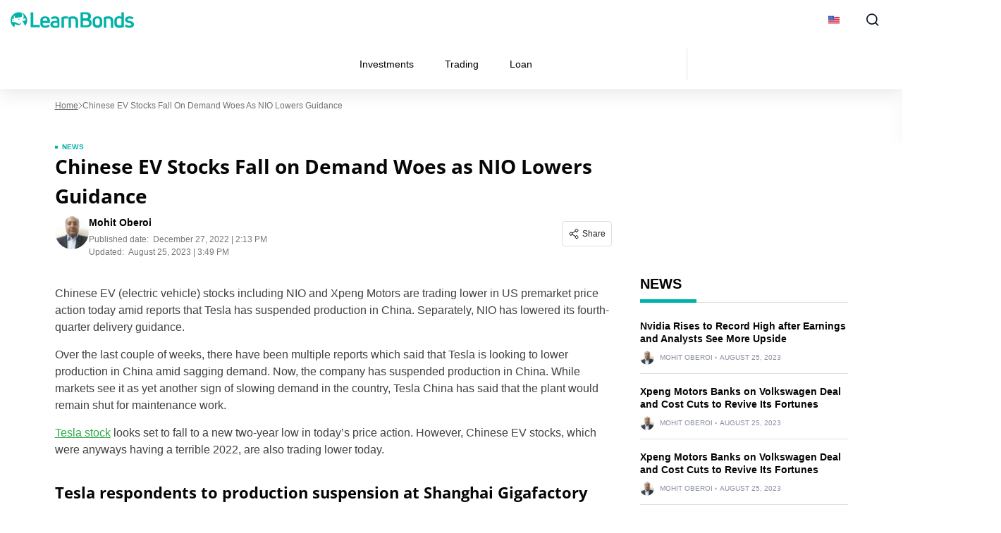

--- FILE ---
content_type: text/html; charset=UTF-8
request_url: https://learnbonds.com/chinese-ev-stocks-fall-on-demand-woes-as-nio-lowers-guidance/
body_size: 40556
content:
<!doctype html>
<html lang="en-US">
  <head><meta charset="utf-8"><script>if(navigator.userAgent.match(/MSIE|Internet Explorer/i)||navigator.userAgent.match(/Trident\/7\..*?rv:11/i)){var href=document.location.href;if(!href.match(/[?&]nowprocket/)){if(href.indexOf("?")==-1){if(href.indexOf("#")==-1){document.location.href=href+"?nowprocket=1"}else{document.location.href=href.replace("#","?nowprocket=1#")}}else{if(href.indexOf("#")==-1){document.location.href=href+"&nowprocket=1"}else{document.location.href=href.replace("#","&nowprocket=1#")}}}}</script><script>(()=>{class RocketLazyLoadScripts{constructor(){this.v="2.0.4",this.userEvents=["keydown","keyup","mousedown","mouseup","mousemove","mouseover","mouseout","touchmove","touchstart","touchend","touchcancel","wheel","click","dblclick","input"],this.attributeEvents=["onblur","onclick","oncontextmenu","ondblclick","onfocus","onmousedown","onmouseenter","onmouseleave","onmousemove","onmouseout","onmouseover","onmouseup","onmousewheel","onscroll","onsubmit"]}async t(){this.i(),this.o(),/iP(ad|hone)/.test(navigator.userAgent)&&this.h(),this.u(),this.l(this),this.m(),this.k(this),this.p(this),this._(),await Promise.all([this.R(),this.L()]),this.lastBreath=Date.now(),this.S(this),this.P(),this.D(),this.O(),this.M(),await this.C(this.delayedScripts.normal),await this.C(this.delayedScripts.defer),await this.C(this.delayedScripts.async),await this.T(),await this.F(),await this.j(),await this.A(),window.dispatchEvent(new Event("rocket-allScriptsLoaded")),this.everythingLoaded=!0,this.lastTouchEnd&&await new Promise(t=>setTimeout(t,500-Date.now()+this.lastTouchEnd)),this.I(),this.H(),this.U(),this.W()}i(){this.CSPIssue=sessionStorage.getItem("rocketCSPIssue"),document.addEventListener("securitypolicyviolation",t=>{this.CSPIssue||"script-src-elem"!==t.violatedDirective||"data"!==t.blockedURI||(this.CSPIssue=!0,sessionStorage.setItem("rocketCSPIssue",!0))},{isRocket:!0})}o(){window.addEventListener("pageshow",t=>{this.persisted=t.persisted,this.realWindowLoadedFired=!0},{isRocket:!0}),window.addEventListener("pagehide",()=>{this.onFirstUserAction=null},{isRocket:!0})}h(){let t;function e(e){t=e}window.addEventListener("touchstart",e,{isRocket:!0}),window.addEventListener("touchend",function i(o){o.changedTouches[0]&&t.changedTouches[0]&&Math.abs(o.changedTouches[0].pageX-t.changedTouches[0].pageX)<10&&Math.abs(o.changedTouches[0].pageY-t.changedTouches[0].pageY)<10&&o.timeStamp-t.timeStamp<200&&(window.removeEventListener("touchstart",e,{isRocket:!0}),window.removeEventListener("touchend",i,{isRocket:!0}),"INPUT"===o.target.tagName&&"text"===o.target.type||(o.target.dispatchEvent(new TouchEvent("touchend",{target:o.target,bubbles:!0})),o.target.dispatchEvent(new MouseEvent("mouseover",{target:o.target,bubbles:!0})),o.target.dispatchEvent(new PointerEvent("click",{target:o.target,bubbles:!0,cancelable:!0,detail:1,clientX:o.changedTouches[0].clientX,clientY:o.changedTouches[0].clientY})),event.preventDefault()))},{isRocket:!0})}q(t){this.userActionTriggered||("mousemove"!==t.type||this.firstMousemoveIgnored?"keyup"===t.type||"mouseover"===t.type||"mouseout"===t.type||(this.userActionTriggered=!0,this.onFirstUserAction&&this.onFirstUserAction()):this.firstMousemoveIgnored=!0),"click"===t.type&&t.preventDefault(),t.stopPropagation(),t.stopImmediatePropagation(),"touchstart"===this.lastEvent&&"touchend"===t.type&&(this.lastTouchEnd=Date.now()),"click"===t.type&&(this.lastTouchEnd=0),this.lastEvent=t.type,t.composedPath&&t.composedPath()[0].getRootNode()instanceof ShadowRoot&&(t.rocketTarget=t.composedPath()[0]),this.savedUserEvents.push(t)}u(){this.savedUserEvents=[],this.userEventHandler=this.q.bind(this),this.userEvents.forEach(t=>window.addEventListener(t,this.userEventHandler,{passive:!1,isRocket:!0})),document.addEventListener("visibilitychange",this.userEventHandler,{isRocket:!0})}U(){this.userEvents.forEach(t=>window.removeEventListener(t,this.userEventHandler,{passive:!1,isRocket:!0})),document.removeEventListener("visibilitychange",this.userEventHandler,{isRocket:!0}),this.savedUserEvents.forEach(t=>{(t.rocketTarget||t.target).dispatchEvent(new window[t.constructor.name](t.type,t))})}m(){const t="return false",e=Array.from(this.attributeEvents,t=>"data-rocket-"+t),i="["+this.attributeEvents.join("],[")+"]",o="[data-rocket-"+this.attributeEvents.join("],[data-rocket-")+"]",s=(e,i,o)=>{o&&o!==t&&(e.setAttribute("data-rocket-"+i,o),e["rocket"+i]=new Function("event",o),e.setAttribute(i,t))};new MutationObserver(t=>{for(const n of t)"attributes"===n.type&&(n.attributeName.startsWith("data-rocket-")||this.everythingLoaded?n.attributeName.startsWith("data-rocket-")&&this.everythingLoaded&&this.N(n.target,n.attributeName.substring(12)):s(n.target,n.attributeName,n.target.getAttribute(n.attributeName))),"childList"===n.type&&n.addedNodes.forEach(t=>{if(t.nodeType===Node.ELEMENT_NODE)if(this.everythingLoaded)for(const i of[t,...t.querySelectorAll(o)])for(const t of i.getAttributeNames())e.includes(t)&&this.N(i,t.substring(12));else for(const e of[t,...t.querySelectorAll(i)])for(const t of e.getAttributeNames())this.attributeEvents.includes(t)&&s(e,t,e.getAttribute(t))})}).observe(document,{subtree:!0,childList:!0,attributeFilter:[...this.attributeEvents,...e]})}I(){this.attributeEvents.forEach(t=>{document.querySelectorAll("[data-rocket-"+t+"]").forEach(e=>{this.N(e,t)})})}N(t,e){const i=t.getAttribute("data-rocket-"+e);i&&(t.setAttribute(e,i),t.removeAttribute("data-rocket-"+e))}k(t){Object.defineProperty(HTMLElement.prototype,"onclick",{get(){return this.rocketonclick||null},set(e){this.rocketonclick=e,this.setAttribute(t.everythingLoaded?"onclick":"data-rocket-onclick","this.rocketonclick(event)")}})}S(t){function e(e,i){let o=e[i];e[i]=null,Object.defineProperty(e,i,{get:()=>o,set(s){t.everythingLoaded?o=s:e["rocket"+i]=o=s}})}e(document,"onreadystatechange"),e(window,"onload"),e(window,"onpageshow");try{Object.defineProperty(document,"readyState",{get:()=>t.rocketReadyState,set(e){t.rocketReadyState=e},configurable:!0}),document.readyState="loading"}catch(t){console.log("WPRocket DJE readyState conflict, bypassing")}}l(t){this.originalAddEventListener=EventTarget.prototype.addEventListener,this.originalRemoveEventListener=EventTarget.prototype.removeEventListener,this.savedEventListeners=[],EventTarget.prototype.addEventListener=function(e,i,o){o&&o.isRocket||!t.B(e,this)&&!t.userEvents.includes(e)||t.B(e,this)&&!t.userActionTriggered||e.startsWith("rocket-")||t.everythingLoaded?t.originalAddEventListener.call(this,e,i,o):(t.savedEventListeners.push({target:this,remove:!1,type:e,func:i,options:o}),"mouseenter"!==e&&"mouseleave"!==e||t.originalAddEventListener.call(this,e,t.savedUserEvents.push,o))},EventTarget.prototype.removeEventListener=function(e,i,o){o&&o.isRocket||!t.B(e,this)&&!t.userEvents.includes(e)||t.B(e,this)&&!t.userActionTriggered||e.startsWith("rocket-")||t.everythingLoaded?t.originalRemoveEventListener.call(this,e,i,o):t.savedEventListeners.push({target:this,remove:!0,type:e,func:i,options:o})}}J(t,e){this.savedEventListeners=this.savedEventListeners.filter(i=>{let o=i.type,s=i.target||window;return e!==o||t!==s||(this.B(o,s)&&(i.type="rocket-"+o),this.$(i),!1)})}H(){EventTarget.prototype.addEventListener=this.originalAddEventListener,EventTarget.prototype.removeEventListener=this.originalRemoveEventListener,this.savedEventListeners.forEach(t=>this.$(t))}$(t){t.remove?this.originalRemoveEventListener.call(t.target,t.type,t.func,t.options):this.originalAddEventListener.call(t.target,t.type,t.func,t.options)}p(t){let e;function i(e){return t.everythingLoaded?e:e.split(" ").map(t=>"load"===t||t.startsWith("load.")?"rocket-jquery-load":t).join(" ")}function o(o){function s(e){const s=o.fn[e];o.fn[e]=o.fn.init.prototype[e]=function(){return this[0]===window&&t.userActionTriggered&&("string"==typeof arguments[0]||arguments[0]instanceof String?arguments[0]=i(arguments[0]):"object"==typeof arguments[0]&&Object.keys(arguments[0]).forEach(t=>{const e=arguments[0][t];delete arguments[0][t],arguments[0][i(t)]=e})),s.apply(this,arguments),this}}if(o&&o.fn&&!t.allJQueries.includes(o)){const e={DOMContentLoaded:[],"rocket-DOMContentLoaded":[]};for(const t in e)document.addEventListener(t,()=>{e[t].forEach(t=>t())},{isRocket:!0});o.fn.ready=o.fn.init.prototype.ready=function(i){function s(){parseInt(o.fn.jquery)>2?setTimeout(()=>i.bind(document)(o)):i.bind(document)(o)}return"function"==typeof i&&(t.realDomReadyFired?!t.userActionTriggered||t.fauxDomReadyFired?s():e["rocket-DOMContentLoaded"].push(s):e.DOMContentLoaded.push(s)),o([])},s("on"),s("one"),s("off"),t.allJQueries.push(o)}e=o}t.allJQueries=[],o(window.jQuery),Object.defineProperty(window,"jQuery",{get:()=>e,set(t){o(t)}})}P(){const t=new Map;document.write=document.writeln=function(e){const i=document.currentScript,o=document.createRange(),s=i.parentElement;let n=t.get(i);void 0===n&&(n=i.nextSibling,t.set(i,n));const c=document.createDocumentFragment();o.setStart(c,0),c.appendChild(o.createContextualFragment(e)),s.insertBefore(c,n)}}async R(){return new Promise(t=>{this.userActionTriggered?t():this.onFirstUserAction=t})}async L(){return new Promise(t=>{document.addEventListener("DOMContentLoaded",()=>{this.realDomReadyFired=!0,t()},{isRocket:!0})})}async j(){return this.realWindowLoadedFired?Promise.resolve():new Promise(t=>{window.addEventListener("load",t,{isRocket:!0})})}M(){this.pendingScripts=[];this.scriptsMutationObserver=new MutationObserver(t=>{for(const e of t)e.addedNodes.forEach(t=>{"SCRIPT"!==t.tagName||t.noModule||t.isWPRocket||this.pendingScripts.push({script:t,promise:new Promise(e=>{const i=()=>{const i=this.pendingScripts.findIndex(e=>e.script===t);i>=0&&this.pendingScripts.splice(i,1),e()};t.addEventListener("load",i,{isRocket:!0}),t.addEventListener("error",i,{isRocket:!0}),setTimeout(i,1e3)})})})}),this.scriptsMutationObserver.observe(document,{childList:!0,subtree:!0})}async F(){await this.X(),this.pendingScripts.length?(await this.pendingScripts[0].promise,await this.F()):this.scriptsMutationObserver.disconnect()}D(){this.delayedScripts={normal:[],async:[],defer:[]},document.querySelectorAll("script[type$=rocketlazyloadscript]").forEach(t=>{t.hasAttribute("data-rocket-src")?t.hasAttribute("async")&&!1!==t.async?this.delayedScripts.async.push(t):t.hasAttribute("defer")&&!1!==t.defer||"module"===t.getAttribute("data-rocket-type")?this.delayedScripts.defer.push(t):this.delayedScripts.normal.push(t):this.delayedScripts.normal.push(t)})}async _(){await this.L();let t=[];document.querySelectorAll("script[type$=rocketlazyloadscript][data-rocket-src]").forEach(e=>{let i=e.getAttribute("data-rocket-src");if(i&&!i.startsWith("data:")){i.startsWith("//")&&(i=location.protocol+i);try{const o=new URL(i).origin;o!==location.origin&&t.push({src:o,crossOrigin:e.crossOrigin||"module"===e.getAttribute("data-rocket-type")})}catch(t){}}}),t=[...new Map(t.map(t=>[JSON.stringify(t),t])).values()],this.Y(t,"preconnect")}async G(t){if(await this.K(),!0!==t.noModule||!("noModule"in HTMLScriptElement.prototype))return new Promise(e=>{let i;function o(){(i||t).setAttribute("data-rocket-status","executed"),e()}try{if(navigator.userAgent.includes("Firefox/")||""===navigator.vendor||this.CSPIssue)i=document.createElement("script"),[...t.attributes].forEach(t=>{let e=t.nodeName;"type"!==e&&("data-rocket-type"===e&&(e="type"),"data-rocket-src"===e&&(e="src"),i.setAttribute(e,t.nodeValue))}),t.text&&(i.text=t.text),t.nonce&&(i.nonce=t.nonce),i.hasAttribute("src")?(i.addEventListener("load",o,{isRocket:!0}),i.addEventListener("error",()=>{i.setAttribute("data-rocket-status","failed-network"),e()},{isRocket:!0}),setTimeout(()=>{i.isConnected||e()},1)):(i.text=t.text,o()),i.isWPRocket=!0,t.parentNode.replaceChild(i,t);else{const i=t.getAttribute("data-rocket-type"),s=t.getAttribute("data-rocket-src");i?(t.type=i,t.removeAttribute("data-rocket-type")):t.removeAttribute("type"),t.addEventListener("load",o,{isRocket:!0}),t.addEventListener("error",i=>{this.CSPIssue&&i.target.src.startsWith("data:")?(console.log("WPRocket: CSP fallback activated"),t.removeAttribute("src"),this.G(t).then(e)):(t.setAttribute("data-rocket-status","failed-network"),e())},{isRocket:!0}),s?(t.fetchPriority="high",t.removeAttribute("data-rocket-src"),t.src=s):t.src="data:text/javascript;base64,"+window.btoa(unescape(encodeURIComponent(t.text)))}}catch(i){t.setAttribute("data-rocket-status","failed-transform"),e()}});t.setAttribute("data-rocket-status","skipped")}async C(t){const e=t.shift();return e?(e.isConnected&&await this.G(e),this.C(t)):Promise.resolve()}O(){this.Y([...this.delayedScripts.normal,...this.delayedScripts.defer,...this.delayedScripts.async],"preload")}Y(t,e){this.trash=this.trash||[];let i=!0;var o=document.createDocumentFragment();t.forEach(t=>{const s=t.getAttribute&&t.getAttribute("data-rocket-src")||t.src;if(s&&!s.startsWith("data:")){const n=document.createElement("link");n.href=s,n.rel=e,"preconnect"!==e&&(n.as="script",n.fetchPriority=i?"high":"low"),t.getAttribute&&"module"===t.getAttribute("data-rocket-type")&&(n.crossOrigin=!0),t.crossOrigin&&(n.crossOrigin=t.crossOrigin),t.integrity&&(n.integrity=t.integrity),t.nonce&&(n.nonce=t.nonce),o.appendChild(n),this.trash.push(n),i=!1}}),document.head.appendChild(o)}W(){this.trash.forEach(t=>t.remove())}async T(){try{document.readyState="interactive"}catch(t){}this.fauxDomReadyFired=!0;try{await this.K(),this.J(document,"readystatechange"),document.dispatchEvent(new Event("rocket-readystatechange")),await this.K(),document.rocketonreadystatechange&&document.rocketonreadystatechange(),await this.K(),this.J(document,"DOMContentLoaded"),document.dispatchEvent(new Event("rocket-DOMContentLoaded")),await this.K(),this.J(window,"DOMContentLoaded"),window.dispatchEvent(new Event("rocket-DOMContentLoaded"))}catch(t){console.error(t)}}async A(){try{document.readyState="complete"}catch(t){}try{await this.K(),this.J(document,"readystatechange"),document.dispatchEvent(new Event("rocket-readystatechange")),await this.K(),document.rocketonreadystatechange&&document.rocketonreadystatechange(),await this.K(),this.J(window,"load"),window.dispatchEvent(new Event("rocket-load")),await this.K(),window.rocketonload&&window.rocketonload(),await this.K(),this.allJQueries.forEach(t=>t(window).trigger("rocket-jquery-load")),await this.K(),this.J(window,"pageshow");const t=new Event("rocket-pageshow");t.persisted=this.persisted,window.dispatchEvent(t),await this.K(),window.rocketonpageshow&&window.rocketonpageshow({persisted:this.persisted})}catch(t){console.error(t)}}async K(){Date.now()-this.lastBreath>45&&(await this.X(),this.lastBreath=Date.now())}async X(){return document.hidden?new Promise(t=>setTimeout(t)):new Promise(t=>requestAnimationFrame(t))}B(t,e){return e===document&&"readystatechange"===t||(e===document&&"DOMContentLoaded"===t||(e===window&&"DOMContentLoaded"===t||(e===window&&"load"===t||e===window&&"pageshow"===t)))}static run(){(new RocketLazyLoadScripts).t()}}RocketLazyLoadScripts.run()})();</script>
    
    <meta name="viewport" content="width=device-width, initial-scale=1">
    <link rel="apple-touch-icon" sizes="180x180" href="https://learnbonds.com/wp-content/themes/sage/resources/images/favicon/learnbonds/apple-touch-icon.png">
<link rel="icon" type="image/png" sizes="32x32" href="https://learnbonds.com/wp-content/themes/sage/resources/images/favicon/learnbonds/favicon-32x32.png">
<link rel="icon" type="image/png" sizes="16x16" href="https://learnbonds.com/wp-content/themes/sage/resources/images/favicon/learnbonds/favicon-16x16.png">
<meta name="theme-color" content="#ffffff"><style id="rc-font-include">
  @font-face {
      font-family: 'Open Sans';
      src: url('https://learnbonds.com/wp-content/themes/sage/resources/fonts/open-sans-400.woff2') format('woff2'),
          url('https://learnbonds.com/wp-content/themes/sage/resources/fonts/open-sans-400.woff') format('woff');
      font-weight: normal;
      font-style: normal;
    font-display: swap;
  }

  @font-face {
    font-family: 'Open Sans';
    src: url('https://learnbonds.com/wp-content/themes/sage/resources/fonts/open-sans-700.woff2') format('woff2'),
    url('https://learnbonds.com/wp-content/themes/sage/resources/fonts/open-sans-700.woff') format('woff');
    font-weight: 700;
    font-style: normal;
    font-display: swap;
  }
</style>
<script type="rocketlazyloadscript" data-rocket-type="text/javascript">(function (w, d, s, l, i) {
        w[l] = w[l] || [];
        w[l].push({
            'gtm.start':
                new Date().getTime(), event: 'gtm.js'
        });
        var f = d.getElementsByTagName(s)[0],
            j = d.createElement(s), dl = l !== 'dataLayer' ? '&l=' + l : '';
        j.async = true;
        j.src =
            'https://www.googletagmanager.com/gtm.js?id=' + i + dl;
        f.parentNode.insertBefore(j, f);
            })(window,document,'script','dataLayer','GTM-W4VJL3H');
</script><link rel="prefetch" href="/" as="document"><meta name='robots' content='index, follow, max-image-preview:large, max-snippet:-1, max-video-preview:-1' />

	<!-- This site is optimized with the Yoast SEO plugin v26.7 - https://yoast.com/wordpress/plugins/seo/ -->
	<title>Chinese EV Stocks Fall on Demand Woes as NIO Lowers Guidance - LearnBonds.com</title>
	<meta name="description" content="Chinese EV stocks including NIO and Xpeng Motors are trading lower today amid reports that Tesla has suspended production in China." />
	<link rel="canonical" href="https://learnbonds.com/chinese-ev-stocks-fall-on-demand-woes-as-nio-lowers-guidance/" />
	<meta property="og:locale" content="en_US" />
	<meta property="og:type" content="article" />
	<meta property="og:title" content="Chinese EV Stocks Fall on Demand Woes as NIO Lowers Guidance - LearnBonds.com" />
	<meta property="og:description" content="Chinese EV stocks including NIO and Xpeng Motors are trading lower today amid reports that Tesla has suspended production in China." />
	<meta property="og:url" content="https://learnbonds.com/chinese-ev-stocks-fall-on-demand-woes-as-nio-lowers-guidance/" />
	<meta property="og:site_name" content="LearnBonds.com" />
	<meta property="article:published_time" content="2022-12-27T14:13:19+00:00" />
	<meta property="article:modified_time" content="2023-08-25T14:49:41+00:00" />
	<meta property="og:image" content="https://learnbonds.com/wp-content/uploads/2022/12/1671902627459-1671902626182-EB1EE872A33C0617-scaled.jpg" />
	<meta property="og:image:width" content="2560" />
	<meta property="og:image:height" content="1617" />
	<meta property="og:image:type" content="image/jpeg" />
	<meta name="author" content="Mohit Oberoi" />
	<meta name="twitter:card" content="summary_large_image" />
	<meta name="twitter:label1" content="Written by" />
	<meta name="twitter:data1" content="Mohit Oberoi" />
	<meta name="twitter:label2" content="Est. reading time" />
	<meta name="twitter:data2" content="4 minutes" />
	<script type="application/ld+json" class="yoast-schema-graph">{"@context":"https://schema.org","@graph":[{"@type":"Article","@id":"https://learnbonds.com/chinese-ev-stocks-fall-on-demand-woes-as-nio-lowers-guidance/#article","isPartOf":{"@id":"https://learnbonds.com/chinese-ev-stocks-fall-on-demand-woes-as-nio-lowers-guidance/"},"author":{"name":"Mohit Oberoi","@id":"https://learnbonds.com/#/schema/person/24b91af8de9e188f83cca75b004286d0"},"headline":"Chinese EV Stocks Fall on Demand Woes as NIO Lowers Guidance","datePublished":"2022-12-27T14:13:19+00:00","dateModified":"2023-08-25T14:49:41+00:00","mainEntityOfPage":{"@id":"https://learnbonds.com/chinese-ev-stocks-fall-on-demand-woes-as-nio-lowers-guidance/"},"wordCount":834,"publisher":{"@id":"https://learnbonds.com/#organization"},"image":{"@id":"https://learnbonds.com/chinese-ev-stocks-fall-on-demand-woes-as-nio-lowers-guidance/#primaryimage"},"thumbnailUrl":"https://learnbonds.com/wp-content/uploads/2022/12/1671902627459-1671902626182-EB1EE872A33C0617-scaled.jpg","articleSection":["News"],"inLanguage":"en-US"},{"@type":"WebPage","@id":"https://learnbonds.com/chinese-ev-stocks-fall-on-demand-woes-as-nio-lowers-guidance/","url":"https://learnbonds.com/chinese-ev-stocks-fall-on-demand-woes-as-nio-lowers-guidance/","name":"Chinese EV Stocks Fall on Demand Woes as NIO Lowers Guidance - LearnBonds.com","isPartOf":{"@id":"https://learnbonds.com/#website"},"primaryImageOfPage":{"@id":"https://learnbonds.com/chinese-ev-stocks-fall-on-demand-woes-as-nio-lowers-guidance/#primaryimage"},"image":{"@id":"https://learnbonds.com/chinese-ev-stocks-fall-on-demand-woes-as-nio-lowers-guidance/#primaryimage"},"thumbnailUrl":"https://learnbonds.com/wp-content/uploads/2022/12/1671902627459-1671902626182-EB1EE872A33C0617-scaled.jpg","datePublished":"2022-12-27T14:13:19+00:00","dateModified":"2023-08-25T14:49:41+00:00","description":"Chinese EV stocks including NIO and Xpeng Motors are trading lower today amid reports that Tesla has suspended production in China.","breadcrumb":{"@id":"https://learnbonds.com/chinese-ev-stocks-fall-on-demand-woes-as-nio-lowers-guidance/#breadcrumb"},"inLanguage":"en-US","potentialAction":[{"@type":"ReadAction","target":["https://learnbonds.com/chinese-ev-stocks-fall-on-demand-woes-as-nio-lowers-guidance/"]}]},{"@type":"ImageObject","inLanguage":"en-US","@id":"https://learnbonds.com/chinese-ev-stocks-fall-on-demand-woes-as-nio-lowers-guidance/#primaryimage","url":"https://learnbonds.com/wp-content/uploads/2022/12/1671902627459-1671902626182-EB1EE872A33C0617-scaled.jpg","contentUrl":"https://learnbonds.com/wp-content/uploads/2022/12/1671902627459-1671902626182-EB1EE872A33C0617-scaled.jpg","width":2560,"height":1617,"caption":"nio chinese ev stocks"},{"@type":"BreadcrumbList","@id":"https://learnbonds.com/chinese-ev-stocks-fall-on-demand-woes-as-nio-lowers-guidance/#breadcrumb","itemListElement":[{"@type":"ListItem","position":1,"name":"Home","item":"https://learnbonds.com/"},{"@type":"ListItem","position":2,"name":"Chinese EV Stocks Fall on Demand Woes as NIO Lowers Guidance"}]},{"@type":"WebSite","@id":"https://learnbonds.com/#website","url":"https://learnbonds.com/","name":"LearnBonds.com","description":"P2P Lending, Bonds and Finance News","publisher":{"@id":"https://learnbonds.com/#organization"},"potentialAction":[{"@type":"SearchAction","target":{"@type":"EntryPoint","urlTemplate":"https://learnbonds.com/?s={search_term_string}"},"query-input":{"@type":"PropertyValueSpecification","valueRequired":true,"valueName":"search_term_string"}}],"inLanguage":"en-US"},{"@type":"Organization","@id":"https://learnbonds.com/#organization","name":"BuyShares.co.uk","url":"https://learnbonds.com/","logo":{"@type":"ImageObject","inLanguage":"en-US","@id":"https://learnbonds.com/#/schema/logo/image/","url":"","contentUrl":"","caption":"BuyShares.co.uk"},"image":{"@id":"https://learnbonds.com/#/schema/logo/image/"}},{"@type":"Person","@id":"https://learnbonds.com/#/schema/person/24b91af8de9e188f83cca75b004286d0","name":"Mohit Oberoi","image":{"@type":"ImageObject","inLanguage":"en-US","@id":"https://learnbonds.com/#/schema/person/image/","url":"https://secure.gravatar.com/avatar/eef2f0c53ea0b8e81a0b3f1bfbef7b2cf02ef27843b72ccc34f8689353c488f9?s=96&d=wp_user_avatar&r=g","contentUrl":"https://secure.gravatar.com/avatar/eef2f0c53ea0b8e81a0b3f1bfbef7b2cf02ef27843b72ccc34f8689353c488f9?s=96&d=wp_user_avatar&r=g","caption":"Mohit Oberoi"},"description":"Mohit Oberoi is a freelance finance writer based in India. He has completed his MBA with finance a major. He has over 15 years of experience in financial markets. He has been writing extensively on global markets for the last eight years and has written over 7,500 articles. He mainly covers metals, electric vehicles, asset managers, and other macroeconomic news. He also loves writing on personal finance and topics related to valuation.","url":"https://learnbonds.com/author/mohitoberoi/"}]}</script>
	<!-- / Yoast SEO plugin. -->


<!-- learnbonds.com is managing ads with Advanced Ads 2.0.16 – https://wpadvancedads.com/ --><!--noptimize--><script type="rocketlazyloadscript" id="learn-ready">
			window.advanced_ads_ready=function(e,a){a=a||"complete";var d=function(e){return"interactive"===a?"loading"!==e:"complete"===e};d(document.readyState)?e():document.addEventListener("readystatechange",(function(a){d(a.target.readyState)&&e()}),{once:"interactive"===a})},window.advanced_ads_ready_queue=window.advanced_ads_ready_queue||[];		</script>
		<!--/noptimize--><style id='wp-img-auto-sizes-contain-inline-css'>
img:is([sizes=auto i],[sizes^="auto," i]){contain-intrinsic-size:3000px 1500px}
/*# sourceURL=wp-img-auto-sizes-contain-inline-css */
</style>
<link data-minify="1" rel='stylesheet' id='newfaq-content-frontend-css' href='https://learnbonds.com/wp-content/cache/min/1/wp-content/plugins/faq-content-webnow/newfaq-dist/blocks.style.build.css?ver=1768466392' media='all' />
<link data-minify="1" rel='stylesheet' id='structured-content-frontend-css' href='https://learnbonds.com/wp-content/cache/min/1/wp-content/plugins/structured-content/dist/blocks.style.build.css?ver=1768466392' media='all' />
<style id='wp-emoji-styles-inline-css'>

	img.wp-smiley, img.emoji {
		display: inline !important;
		border: none !important;
		box-shadow: none !important;
		height: 1em !important;
		width: 1em !important;
		margin: 0 0.07em !important;
		vertical-align: -0.1em !important;
		background: none !important;
		padding: 0 !important;
	}
/*# sourceURL=wp-emoji-styles-inline-css */
</style>
<link rel='stylesheet' id='cookie-notice-front-css' href='https://learnbonds.com/wp-content/plugins/cookie-notice/css/front.min.css?ver=2.5.11' media='all' />
<link data-minify="1" rel='stylesheet' id='fi-in-content-provider-plugin-styles-css' href='https://learnbonds.com/wp-content/cache/min/1/wp-content/plugins/in-content-provider/assets/css/in-content-provider-styles.css?ver=1768466392' media='' />
<link data-minify="1" rel='stylesheet' id='app/0-css' href='https://learnbonds.com/wp-content/cache/min/1/wp-content/themes/sage/public/css/app.aee2ed.css?ver=1768466392' media='all' />
<link data-minify="1" rel='stylesheet' id='single/0-css' href='https://learnbonds.com/wp-content/cache/min/1/wp-content/themes/sage/public/css/single.a63e4b.css?ver=1768466392' media='all' />
<link data-minify="1" rel='stylesheet' id='toc/0-css' href='https://learnbonds.com/wp-content/cache/min/1/wp-content/themes/sage/public/css/toc.cec5f9.css?ver=1768466392' media='all' />
<link data-minify="1" rel='stylesheet' id='steps/0-css' href='https://learnbonds.com/wp-content/cache/min/1/wp-content/themes/sage/public/css/steps.cd2a4b.css?ver=1768466392' media='all' />
<link data-minify="1" rel='stylesheet' id='xyz/0-css' href='https://learnbonds.com/wp-content/cache/min/1/wp-content/themes/sage/public/css/xyz.a65ecd.css?ver=1768466392' media='all' />
<link data-minify="1" rel='stylesheet' id='sustyles/0-css' href='https://learnbonds.com/wp-content/cache/min/1/wp-content/themes/sage/public/css/sustyles.2acc1f.css?ver=1768466392' media='all' />
<link data-minify="1" rel='stylesheet' id='brand-management-public-css' href='https://learnbonds.com/wp-content/cache/min/1/wp-content/plugins/brand-management-extended/public/css/brand-management-public.css?ver=1768466392' media='screen' />
<link data-minify="1" rel='stylesheet' id='crypto-bm-public-css' href='https://learnbonds.com/wp-content/cache/min/1/wp-content/plugins/cryptopresales-brand-management-plugin/public/css/crypto-bm-public.css?ver=1768466392' media='all' />
<link data-minify="1" rel='stylesheet' id='theme-override-css' href='https://learnbonds.com/wp-content/cache/min/1/wp-content/plugins/coingecko/coingecko.css?ver=1768466392' media='all' />
<script type="rocketlazyloadscript" data-rocket-src="https://learnbonds.com/wp-includes/js/jquery/jquery.min.js?ver=3.7.1" id="jquery-core-js" data-rocket-defer defer></script>
<script type="rocketlazyloadscript" data-rocket-src="https://learnbonds.com/wp-includes/js/jquery/jquery-migrate.min.js?ver=3.4.1" id="jquery-migrate-js" data-rocket-defer defer></script>
<script type="rocketlazyloadscript" id="cookie-notice-front-js-before">
var cnArgs = {"ajaxUrl":"https:\/\/learnbonds.com\/wp-admin\/admin-ajax.php","nonce":"ed622621d6","hideEffect":"fade","position":"bottom","onScroll":false,"onScrollOffset":100,"onClick":false,"cookieName":"cookie_notice_accepted","cookieTime":2592000,"cookieTimeRejected":2592000,"globalCookie":false,"redirection":false,"cache":true,"revokeCookies":false,"revokeCookiesOpt":"automatic"};

//# sourceURL=cookie-notice-front-js-before
</script>
<script src="https://learnbonds.com/wp-content/plugins/cookie-notice/js/front.min.js?ver=2.5.11" id="cookie-notice-front-js"></script>
<script id="brand-management-ajax-handler-js-extra">
var likes_handler = {"id":"1","url":"https://learnbonds.com/wp-admin/admin-ajax.php","nonce":"8b6a2961bc","fail_text":"You have already voted."};
//# sourceURL=brand-management-ajax-handler-js-extra
</script>
<script id="crypto-bm-ajax-handler-js-extra">
var crypto_bm_ajax_handler = {"id":"1","url":"https://learnbonds.com/wp-admin/admin-ajax.php","nonce":"fc4a34dcc2"};
//# sourceURL=crypto-bm-ajax-handler-js-extra
</script>
<link rel='shortlink' href='https://learnbonds.com/?p=218252' />
<style>
:root{
--title-color:#000000;
--title-decor:#00B2A7;
--title-alternative-color:#FFFFFF;
--title-alternative-decor:#00B2A7;
--brand-accent-color:#00B2A7;
--author-counts-color:#1f2b39;
--highlight-color:#00B2A7;
--cloud-dark:#006066;
--dark-highlight:#00B2A7;
--red-color:#D13913;
--white:#FFFFFF;
--cta-color:#00B2A7;
--cta-background:#00B2A7;
--pullquotes-color:#F5FAFA;
--header-search-bar-color:#0E8188;
--footer-highlight:#0E8188;
--footer-top-bg-color:#006066;
--footer-bottom-bg-color:#006066;
--alt-button-color:#163EB2;
--link-color:#30A84D;
--link-color-hover:#247E39;
--link-weight:400;
--link-decoration:underline;
--light-background:#F5FAFA;
--cta-btn-color:#00B2A7;
--cta-btn-color-hover:#00A29A;
--main-font:"Open Sans";
--sub-font:"Arial";
--main-font-pathname:"open-sans";
}</style><style id="inline-critical-css">:root{--grey-light:#fafafa;--grey-light-2:#e0e0e0;--grey-light-3:#e8e8e8;--grey:#444b54;--grey-2:#757575;--grey-3:#bdbdbd;--grey-4:#888da0;--grey-5:#616161;--grey-6:#9e9e9e;--grey-7:#f5f5f5;--black:#000;--font-4xs:7px;--font-3xs:10px;--font-2xs:12px;--font-xs:14px;--font-sm:16px;--font-md:18px;--font-lg:20px;--font-xlg:24px;--font-2xlg:32px;--transition-default:0.3s;--media-xs:500px;--media-sm:769px;--media-sm-max:768px;--media-sm2:991px;--media-md:1024px;--media-lg:1200px}.header-nav{display:flex;list-style:none;margin-bottom:0;padding:0}.header-nav a{color:#000;color:var(--black);display:inline-block;font-size:14px;line-height:1.5;text-decoration:none}.header-nav>.menu-item{align-items:center;display:flex;position:relative}.header-nav>.menu-item>li{border-bottom:1px solid #e8e8e8}@media screen and (min-width:992px){.header-nav>.menu-item.current-menu-item:before{background:var(--cloud-dark);bottom:0;content:"";height:3px;left:0;position:absolute;width:100%}}.header-nav>.menu-item.current-menu-item>a{color:var(--cloud-dark);font-weight:700}.header-nav>.menu-item:hover{background-color:#f5f5f5}@media screen and (min-width:992px){.header-nav>.menu-item:hover>span{transform:rotate(-180deg)}.header-nav>.menu-item:hover>.sub-menu,.header-nav>.menu-item:hover>.sub-menu-wrapper{opacity:1;visibility:visible}.header-nav>.menu-item>.sub-menu{padding-right:480px}.header-nav>.menu-item>.sub-menu.reverse-menu{left:auto;padding-left:480px;padding-right:0;right:0}.header-nav>.menu-item>.sub-menu li.top-level-item-card{display:none}}.header-nav>.menu-item>.sub-menu li.top-level-item-card{background-color:initial}.header-nav>.menu-item>.sub-menu>li{background-color:#f5f5f5}.header-nav>.menu-item.menu-item-has-children>a{padding-right:30px}.header-nav>.menu-item>a{padding:25px 14px}.header-nav>.menu-item>span{background:url(/wp-content/themes/sage/public/images/arrow-down.250fe3.svg) 50% no-repeat;content:"";display:inline-block;height:6px;position:absolute;right:12px;transition:transform .4s;width:10px}@media screen and (min-width:992px){.header-nav .menu-item-has-children:hover>.sub-menu,.header-nav .menu-item-has-children:hover>.sub-menu-wrapper{opacity:1;pointer-events:auto;visibility:visible}}.header-nav .menu-item{margin:0}.header-nav .sub-menu-wrapper{left:0;opacity:0;pointer-events:none;position:absolute;top:100%;visibility:hidden}.header-nav .sub-menu-wrapper>.sub-menu{opacity:1;overflow-x:hidden;position:static;visibility:inherit}.header-nav .sub-menu-wrapper>.sub-menu li{background:#fafafa}.header-nav .sub-menu-wrapper .sub-menu-wrapper{left:240px;top:0}.header-nav .sub-menu-wrapper .top-level-item-card{display:none}.header-nav .sub-menu{display:flex;flex-direction:column;left:0;list-style:none;opacity:0;padding:0;position:absolute;top:100%;transition:background-color .3s;visibility:hidden;z-index:1}.header-nav .sub-menu .menu-item-has-children{align-items:center;display:flex;padding-right:16px}.header-nav .sub-menu .menu-item-has-children>span{background:url(/wp-content/themes/sage/public/images/arrow-down.250fe3.svg) 50% no-repeat;display:inline-block;height:6px;transform:rotate(-90deg);width:10px}@media screen and (max-width:768px){.header-nav .sub-menu .menu-item-has-children>span{height:38px;margin:0;padding:5px;width:38px}}.header-nav .sub-menu .menu-item{transition:background-color .3s}.header-nav .sub-menu .menu-item a{width:215px}.header-nav .sub-menu .menu-item:hover{background-color:#eee}.header-nav .sub-menu.reverse-menu .sub-menu{left:auto;right:240px}.header-nav .sub-menu .sub-menu,.header-nav .sub-menu .sub-menu-wrapper{left:240px;top:0}.header-nav .sub-menu .sub-menu-wrapper>li,.header-nav .sub-menu .sub-menu>li{background:#fafafa}.header-nav .sub-menu .sub-menu .sub-menu>li,.header-nav .sub-menu .sub-menu-wrapper .sub-menu>li{background:#fff}.header-nav .sub-menu .sub-menu-wrapper.reverse-menu,.header-nav .sub-menu.reverse-menu{left:-240px;min-width:240px}@media screen and (min-width:992px){.header-nav .sub-menu .current-menu-item a:before,.header-nav .sub-menu a:before{background:var(--highlight-color);content:"";height:100%;left:0;position:absolute;top:0;width:4px}}.header-nav .sub-menu a{padding:8px 16px;position:relative;width:100%}.header-nav .sub-menu a:before{opacity:0}.header-nav .sub-menu a:hover{font-weight:700}.header-nav .sub-menu a:hover:before{opacity:1}.header-burger{cursor:pointer;height:100%;padding:28px 18px;transition:background-color .4s}.header-burger:hover{background-color:#f5f5f5}.header-burger-inner{display:flex;height:14px;position:relative;width:15px}.header-burger-inner-dot{background:#000;bottom:0;display:block;height:3px;left:0;margin:auto;position:absolute;right:0;transition:opacity .4s;width:3px}@media screen and (max-width:991px){.header-burger-inner-dot{display:none}}.header-burger-inner:after,.header-burger-inner:before{background:#000;bottom:0;content:"";height:3px;position:absolute;transform:rotate(0) translate(0);transition:transform .4s,background-color,width,height,top,bottom;width:3px}.header-burger-inner:after{right:0}.header-burger-inner:before{left:0}@media screen and (min-width:992px){.additional-nav,.additional-nav ul{list-style:none;padding:0}.additional-nav .menu-item{align-items:center;display:flex;margin:0;padding:0 16px}.additional-nav .menu-item:hover>.sub-menu{overflow-x:hidden;overflow-y:scroll}.additional-nav .menu-item .sub-menu{background-color:#fafafa;display:none;flex-direction:column;height:540px;position:absolute;right:240px;top:0}.additional-nav .menu-item .sub-menu a:hover{font-weight:700}.additional-nav .menu-item .sub-menu .sub-menu{background-color:var(--white);flex-direction:column;height:auto;left:auto;right:240px;width:280px}.additional-nav .menu-item .sub-menu .sub-menu .menu-item-has-children>a{font-weight:700}.additional-nav .menu-item .sub-menu .sub-menu .menu-item-has-children span{display:none}.additional-nav .menu-item .sub-menu .sub-menu .menu-item-has-children .sub-menu{display:flex;position:static;width:100%}.additional-nav .menu-item .sub-menu .sub-menu .menu-item-has-children .sub-menu a{padding-left:16px}.additional-nav .menu-item .sub-menu .sub-menu .menu-item-has-children .sub-menu .menu-item{padding-left:0;padding-right:0}.additional-nav .menu-item .sub-menu .sub-menu .menu-item-has-children .sub-menu .menu-item a{padding-left:0}.additional-nav .menu-item .sub-menu .sub-menu .menu-item-has-children .sub-menu .menu-item span{display:none}.additional-nav .menu-item .sub-menu .sub-menu>.menu-item-has-children>a{font-weight:700;padding-left:0}.additional-nav .menu-item .sub-menu .sub-menu .sub-menu a{font-weight:400!important;padding-left:16px!important}.additional-nav .menu-item .sub-menu .sub-menu .sub-menu a:hover{font-weight:700!important}.additional-nav .menu-item .sub-menu .sub-menu .menu-item{flex-wrap:wrap;min-width:100%;padding-left:16px;width:100%}.additional-nav .menu-item .sub-menu .sub-menu .menu-item .sub-menu{order:3}.additional-nav .menu-item .sub-menu .sub-menu .menu-item .sub-menu a{padding-left:16px}.additional-nav .menu-item .sub-menu .sub-menu .menu-item span{background:none}.additional-nav .menu-item:hover>.sub-menu{display:flex}.additional-nav .menu-item.menu-item-has-children{padding-left:10px}.additional-nav .menu-item span{background:url(/wp-content/themes/sage/public/images/arrow-down.250fe3.svg) 50% no-repeat;display:inline-block;height:6px;order:1;transform:rotate(90deg) translateY(-100%);width:10px}.additional-nav .menu-item a{border-bottom:1px solid #ced6e833;color:#000;color:var(--black);display:inline-block;font-size:14px;order:2;padding:8px 0 8px 20px;width:100%}.additional-nav .menu-item a:hover{text-decoration:none}.additional-nav .sub-menu{display:none}.desktop-additional{background-color:#f5f5f5;display:none;position:absolute;right:24px;top:100%}.desktop-additional .additional-nav{margin-bottom:0}.desktop-additional .menu-item{padding:0 16px;width:100%}.desktop-additional .menu-item .sub-menu{left:-240px;top:0}.desktop-additional .menu-item span{left:16px}.desktop-additional .menu-item a{border-bottom:1px solid #ced6e833;padding:10px 0 10px 20px}.desktop-additional .top-level-item-card{display:none}.desktop-additional .header-nav{display:flex;flex-direction:column}.desktop-additional .menu-item{min-width:240px}.burger-active{background-color:#f5f5f5}.burger-active .header-burger-inner{box-shadow:inset 0 -2px 0 #f5f5f5}.burger-active .header-burger-inner:after,.burger-active .header-burger-inner:before{background-color:#000;background-color:var(--black);bottom:0;height:2px;margin:auto;top:0;width:18px}.burger-active .header-burger-inner-dot{opacity:0}.burger-active .header-burger-inner:after{right:3px;transform:rotate(45deg) translate(30%,-50%)}.burger-active .header-burger-inner:before{left:3px;transform:rotate(-45deg) translate(-30%,-50%)}.burger-active+.desktop-additional{display:block}}@media screen and (max-width:991px){.active-menu .header-primary-nav{display:block}body.active-menu{max-height:100vh;overflow:hidden;overscroll-behavior:none}body.active-menu .rc-page-wrapper{pointer-events:none;z-index:-11}body.active-menu .highlight-block{left:0;position:fixed;right:0;top:0}.header-nav .sub-menu .menu-item-has-children>span{background-image:url(/wp-content/themes/sage/public/images/right-arrow.d6e9ee.svg);background-position:50%;background-repeat:no-repeat;background-size:7px;display:block;flex-shrink:0;height:40px;position:static;transform:none;width:40px}.header-primary-nav{display:none;font-size:14px;height:calc(100vh - 112px);position:relative}.header-primary-nav .back-menu{background-attachment:fixed;background-color:#f5f5f5;background-image:url(/wp-content/themes/sage/public/images/arrow-back.e37438.svg);background-position:center left 14px;background-repeat:no-repeat;background-size:14px;cursor:pointer;display:block;padding:12px 10px 12px 35px}.header-primary-nav .activetext-heading{display:block;font-weight:700;padding:16px}.header-primary-nav .menu-item.menu-item-has-children{display:flex;justify-content:space-between;padding-right:0;position:static}.header-primary-nav .menu-item>a{padding-right:16px}.header-primary-nav .menu-item a{font-size:14px;font-weight:700;text-transform:uppercase}.header-primary-nav .menu-item a:hover{color:#060606;text-decoration:none}.header-primary-nav .menu-item .sub-menu{background-color:var(--white);display:block;left:0;min-height:100vh;opacity:0;pointer-events:none;position:absolute;top:56px;transition:.4s;width:260px;z-index:1}.header-primary-nav .menu-item .sub-menu.open-menu{opacity:1;visibility:visible}.header-primary-nav .menu-item .sub-menu.current-open-menu.open-menu{overflow:scroll;pointer-events:all;position:fixed;z-index:11111}.header-primary-nav .menu-item .sub-menu.current-open-menu.open-menu li.top-level-item-card{position:relative;z-index:99}.header-primary-nav .menu-item span{background-image:url(/wp-content/themes/sage/public/images/right-arrow.d6e9ee.svg);background-position:50%;background-repeat:no-repeat;background-size:7px;display:block;flex-shrink:0;height:40px;position:static;width:40px}.header-nav .sub-menu,.header-primary-nav .menu-item .sub-menu{height:calc(100vh - 56px);max-height:calc(100vh - 56px);padding-bottom:64px}.header-nav .sub-menu li:last-child,.header-primary-nav .menu-item .sub-menu li:last-child{margin-bottom:104px}.international-site .header-primary-nav .menu-item .sub-menu{height:calc(100vh - 114px);max-height:calc(100vh - 114px);min-height:0;min-height:auto}.header .menu-navbar-container,.header .sub-menu{padding-bottom:64px}}.header{background:var(--white);box-shadow:0 1px 3px #0000000a,0 8px 24px #00000014;max-width:100%;position:relative;z-index:1111}.header-search-icon{min-height:22px;min-width:22px}.header-telegram-outer{margin-left:24px}@media screen and (max-width:991px){.header-telegram-outer{order:2}}.header-container{align-items:center;display:flex;justify-content:space-between;margin:auto;max-width:1280px;width:100%}@media screen and (min-width:767px){.header-container{padding-left:15px;padding-right:15px}.header-container .additional-nav>.menu-item>.sub-menu>.menu-item>.sub-menu{height:540px;overflow-x:hidden;overflow-y:scroll}}.header-nav-wrapper{display:flex;padding-right:24px;position:relative}@media screen and (max-width:991px){.header-nav-wrapper{margin-left:0;margin-right:24px}}@media screen and (max-width:420px){.header-nav-wrapper{margin-right:0}}@media screen and (min-width:992px){.header-nav-wrapper{margin-left:auto;margin-right:4px}}@media screen and (min-width:1280px){.header-nav-wrapper:after{background-color:#e3e2e2;bottom:0;content:"";height:calc(100% - 26px);margin:auto;position:absolute;right:0;top:0;width:1px}}.menu-burger{background-color:#000;display:block;height:2px;margin:auto;position:relative;transition:all .3s ease-out;width:21px}.menu-label{color:#212121;font-size:10px;margin-top:5px;text-transform:uppercase}@media screen and (max-width:991px){.search-modal .header-search-button{background-color:#000;background-color:var(--black)}.search-modal .header-search-button:after,.search-modal .header-search-button:before{opacity:1}.header-country-current{background-color:#fff;display:block;transition:all .4s}.active-menu .header-country-current{transform:none;z-index:1}.header{align-items:center;background-color:#fff;display:flex;justify-content:center;position:relative;z-index:11}.header-search-button{order:3;position:relative;width:56px}.header-search-button:after,.header-search-button:before{background-color:var(--white);bottom:0;content:"";height:2px;left:0;margin:auto;opacity:0;position:absolute;right:0;top:0;width:20px}.header-search-button:after{transform:rotate(45deg)}.header-search-button:before{left:2px;top:1px;transform:rotate(-45deg)}.header-burger{padding:21px 18px;position:relative;z-index:1}.header-burger-inner{box-shadow:inset 0 -2px 0 #000;height:14px;width:20px}.header-burger-inner:after,.header-burger-inner:before{background-color:#000;height:2px;left:0;width:20px}.header-burger-inner:before{top:0}.header-burger-inner:after{bottom:0;margin:auto;top:0}.header-logo{margin-right:auto;order:2;position:relative;z-index:1}.header-nav-wrapper{order:1;padding:0}.header-country-button{align-items:center;box-shadow:inset 0 1px 0 #ced6e833;display:flex;line-height:1;margin-left:12px;margin-right:12px;padding:21px 0!important;width:236px}.header-country-title{color:#060606;display:block!important;font-size:12px;font-weight:700;margin-left:12px}.header-country-current{bottom:0;left:0;position:fixed;transform:translateX(-100%)}.header-logo-link img{height:39px}.header .preview_navigation{display:none}.header .header-primary-nav>.menu-item>a{font-weight:700}.header .burger-active+.menu-navbar-container{transform:translateX(0)}.header .burger-active .header-burger-inner{box-shadow:inset 0 2px 0 #f5f5f5}.header .burger-active .header-burger-inner:after{transform:rotate(45deg) translate(-1%,-50%)}.header .burger-active .header-burger-inner:before{left:2px;top:1px;transform:rotate(-45deg) translate(-25%,50%)}.header .menu-navbar-container{background-color:var(--white);bottom:0;height:100%;left:0;margin:0;padding-top:54px;position:fixed;top:0;transform:translateX(-100%);transition:transform .4s;width:260px}.header .menu-navbar-container a{display:inline-block;font-size:14px;font-weight:700;line-height:16px;padding:12px 16px;width:260px}.header .menu-navbar-container li{margin-bottom:0}.header .menu-navbar-container ul{list-style:none;padding:0}.header-logo-link{align-items:center;display:flex;justify-content:flex-start}@media screen and (min-width:992px){.header-logo-link{margin-right:auto}}.header-logo-link svg{max-height:32px;width:auto}}.header-nav-wrapper+.m-button{margin-left:24px}.header-telegram-outer+.header-country-current,.m-button+.header-country-current{margin-left:0}.header-country-button span:not(.header-country-title){display:flex}body{position:relative}body:before{background:#0006;bottom:100vh;content:"";display:none;height:100%;left:0;opacity:0;position:absolute;right:0;top:0;transition:all .5s ease-out;visibility:visible;width:100%;z-index:9}body.active-lang:before,body.active-menu:before,body.modal-mode:before,body.search-modal:before{bottom:0;display:block;opacity:1}@media screen and (max-width:1280px) and (min-width:992px){.header-logo{width:50%}.header-container{flex-wrap:wrap}.header-nav-wrapper{display:flex;justify-content:center;margin:0 auto;min-width:670px;order:3;padding:0}.header-nav-wrapper+.m-button{margin-left:auto}.header-country-current{margin-left:auto;margin-right:0}.desktop-additional{right:0}.header-telegram-outer{margin-left:auto;margin-right:0}.header-search-button{display:flex}}@media screen and (max-width:991px){.active-lang,.active-menu,.modal-mode,body.search-modal{max-height:100vh;overflow:hidden}.active-lang #app,.active-menu #app,.modal-mode #app,body.search-modal #app{max-height:100vh;overflow:hidden;overscroll-behavior:none}.menu-navbar-container a{color:#000}}@media screen and (min-width:992px){.mobile-only{display:none}.header-nav .sub-menu{pointer-events:none}.header-nav .sub-menu li{pointer-events:auto}.header-nav>.menu-item-has-children>.sub-menu>.menu-item-has-children>.sub-menu{background:#fafafa}.header-nav>.menu-item-has-children>.sub-menu>.menu-item-has-children>.sub-menu>.menu-item-has-children>.sub-menu{background:#fff}}@media screen and (max-width:991px){.header-logo-link{align-items:center;display:flex;justify-content:center;margin-right:auto}.header-logo-link svg{max-height:32px;width:auto}}.header{align-items:center;display:flex;height:auto}@media screen and (max-width:1280px) and (min-width:992px){.header-logo{width:50%}}@media screen and (max-width:991px){.active-lang,.active-menu,.modal-mode,body.search-modal{max-height:100vh;overflow:hidden}.menu-navbar-container a{color:#000}}.home .header{margin-bottom:29px}.header-country{z-index:1111}.header-country-wrapper{height:336px;overflow-x:hidden;overflow-y:scroll}.header-country-button{background:#0000;border:none;outline:none;padding:20px}.header-country-image{height:16px;min-width:16px;width:16px}.header-country-title{display:none}.header-country-menu{background-color:var(--white);border:1px solid #e3e2e2;bottom:0;filter:drop-shadow(0 1px 4px rgba(0,0,0,.04)) drop-shadow(0 8px 32px rgba(0,0,0,.1));height:380px;left:0;margin:auto;opacity:0;pointer-events:none;position:fixed;right:0;top:0;transform:translateY(-20%);transition:transform .4,opacity;width:300px}@media screen and (max-width:991px){.header-country-menu{width:260px}}.header-country-item{background-color:initial;border:0;border-radius:6px;clear:both;color:#414143;display:block;font-weight:400;padding:12px 16px;position:relative;text-align:inherit;text-decoration:none;transition:background-color .3s;white-space:nowrap;width:100%}.header-country-item:before{background-color:#e8e8e8;background-color:var(--grey-light-3);bottom:0;content:"";height:1px;left:0;margin:auto;position:absolute;right:0;width:calc(100% - 32px)}.header-country-item:last-child:before{display:none}.header-country-item:hover{background-color:#f3f3f3;text-decoration:none}.header-country-item.activeflag{background-color:#f3f3f3;background-position:center right 18px;background-repeat:no-repeat;padding-right:40px}.header-country-item span:last-child{color:#060606;font-size:14px;font-weight:500;letter-spacing:.01em;line-height:20px;margin-left:.25rem;padding-left:0;position:relative;text-transform:capitalize;top:1px;vertical-align:top}.header-country .flag-countries-head{align-items:center;border-bottom:1px solid #e8e8e8;border-bottom:1px solid var(--grey-light-3);display:flex;justify-content:space-between;padding:10px 16px}.header-country .flag-countries-label{color:#000;font-weight:700}.header-country .flag-countries-close{color:#060606;cursor:pointer;text-decoration:underline}.header-country .img-flag{border-radius:8px;height:16px;width:16px}.active-lang .header{z-index:1111}.active-lang .header-country-menu{opacity:1;pointer-events:all;transform:translateY(0);z-index:1111}.header-search-button{background:#0000;border:none;outline:none;padding:16px}.search-container-cus{height:auto;left:0;overflow-x:hidden;pointer-events:none;position:absolute;top:100%;width:100%;z-index:9999}.search-container-cus-inner{background-color:var(--header-search-bar-color);filter:drop-shadow(0 4px 16px rgba(0,0,0,.1));max-height:76px;padding:16px;pointer-events:auto;transform:translateX(101%);transition:all .5s ease-out}.search-modal .header{z-index:1111}.search-modal .search-container-cus-inner{transform:translateX(0)}.search_bar{background:var(--white);margin:0 auto;max-width:560px}.search_bar form{outline:none;position:relative}.input_search{-webkit-appearance:none;background:#f5f5f5;border:#0000;border-radius:0;box-sizing:border-box;color:#6a6a6a;font-size:14px;font-weight:400;height:44px;line-height:21px;outline:none!important;outline:0;padding:12px 20px 12px 44px;width:100%}.input_search.focus-visible{outline:none}.input_search:focus-visible{outline:none}.search_bar form button{background-color:initial;background-image:url(/wp-content/themes/sage/public/images/search-icon.90fc84.svg);background-position:50%;background-repeat:no-repeat;background-size:16px;border:0;height:100%;left:14px;outline:0;position:absolute;text-indent:-999em;top:0;width:16px}.search_result .search-list{padding:16px}.search_result .search-item>a{border-bottom:1px solid #e0e0e0;color:#000;display:block;display:flex;font-size:14px;line-height:150%;padding:10px 35px 10px 15px}.search-item:last-child>a{border-bottom:none}.search-item{position:relative}.close-search-item{background-image:url(/wp-content/themes/sage/public/images/close-circle-icon.0f1360.svg);background-position:50%;background-repeat:no-repeat;bottom:0;cursor:pointer;height:14px;margin:auto;padding:0;position:absolute;right:15px;top:0;width:14px}.search-modal .search-container-cus{left:0;min-height:80vh;opacity:1;transform:translateX(0)}.m-more-content{margin-bottom:15px;padding-bottom:28px;position:relative}.m-more-content.hide{padding-bottom:0;position:relative}.m-more-content.hide p{height:50px;overflow:hidden}.m-more-content.hide:after{background:linear-gradient(180deg,#fff0,#fff);bottom:0;content:"";height:40px;left:0;mix-blend-mode:screen;position:absolute;width:100%}.m-more-content p{margin:0}.m-more-content>a{-webkit-backdrop-filter:blur(2px);backdrop-filter:blur(2px);bottom:0;left:50%;padding:0 10px;position:absolute;transform:translateX(-50%);z-index:1}.page-child:not(.page-template-template-review) .bread-wrapper .m-container,.page-template-default .bread-wrapper .m-container{max-width:890px}.archive.author .bread-wrapper-top,.page-template-template-authors .bread-wrapper-top{background-color:#fafafa;background-color:var(--grey-light);margin-top:0;padding-top:14px}.bread-separator img{height:11px;min-height:11px;min-width:7px;width:7px}.bread-home{align-items:center;display:flex;height:18px}.bread-home img{height:12px;min-height:12px;min-width:11px;vertical-align:text-bottom;width:11px}.bread-wrapper{padding:14px 0}.bread-wrapper-inner{align-items:center;display:flex;flex-wrap:wrap;gap:6px}.bread-wrapper-inner>span{gap:6px}.bread-wrapper-inner span{align-items:center;display:flex}.bread-wrapper-inner a,.bread-wrapper-inner span{color:#737373;font-size:12px;font-weight:400;line-height:1.5;text-transform:capitalize}.bread-wrapper-inner a{align-items:center;display:flex;text-decoration:underline}.buyshares.home .header,.compraracciones.home .header,.finaria.home .header,.forexcrunch.home .header,.stockapps.home.page-template-template-flexible .header,.tradingplatforms.home .header{margin-bottom:0}</style><noscript><style id="rocket-lazyload-nojs-css">.rll-youtube-player, [data-lazy-src]{display:none !important;}</style></noscript>  <style id='global-styles-inline-css'>
:root{--wp--preset--aspect-ratio--square: 1;--wp--preset--aspect-ratio--4-3: 4/3;--wp--preset--aspect-ratio--3-4: 3/4;--wp--preset--aspect-ratio--3-2: 3/2;--wp--preset--aspect-ratio--2-3: 2/3;--wp--preset--aspect-ratio--16-9: 16/9;--wp--preset--aspect-ratio--9-16: 9/16;--wp--preset--color--black: #000;--wp--preset--color--cyan-bluish-gray: #abb8c3;--wp--preset--color--white: #fff;--wp--preset--color--pale-pink: #f78da7;--wp--preset--color--vivid-red: #cf2e2e;--wp--preset--color--luminous-vivid-orange: #ff6900;--wp--preset--color--luminous-vivid-amber: #fcb900;--wp--preset--color--light-green-cyan: #7bdcb5;--wp--preset--color--vivid-green-cyan: #00d084;--wp--preset--color--pale-cyan-blue: #8ed1fc;--wp--preset--color--vivid-cyan-blue: #0693e3;--wp--preset--color--vivid-purple: #9b51e0;--wp--preset--color--inherit: inherit;--wp--preset--color--current: currentcolor;--wp--preset--color--transparent: transparent;--wp--preset--color--slate-50: #f8fafc;--wp--preset--color--slate-100: #f1f5f9;--wp--preset--color--slate-200: #e2e8f0;--wp--preset--color--slate-300: #cbd5e1;--wp--preset--color--slate-400: #94a3b8;--wp--preset--color--slate-500: #64748b;--wp--preset--color--slate-600: #475569;--wp--preset--color--slate-700: #334155;--wp--preset--color--slate-800: #1e293b;--wp--preset--color--slate-900: #0f172a;--wp--preset--color--gray-50: #f9fafb;--wp--preset--color--gray-100: #f3f4f6;--wp--preset--color--gray-200: #e5e7eb;--wp--preset--color--gray-300: #d1d5db;--wp--preset--color--gray-400: #9ca3af;--wp--preset--color--gray-500: #6b7280;--wp--preset--color--gray-600: #4b5563;--wp--preset--color--gray-700: #374151;--wp--preset--color--gray-800: #1f2937;--wp--preset--color--gray-900: #111827;--wp--preset--color--zinc-50: #fafafa;--wp--preset--color--zinc-100: #f4f4f5;--wp--preset--color--zinc-200: #e4e4e7;--wp--preset--color--zinc-300: #d4d4d8;--wp--preset--color--zinc-400: #a1a1aa;--wp--preset--color--zinc-500: #71717a;--wp--preset--color--zinc-600: #52525b;--wp--preset--color--zinc-700: #3f3f46;--wp--preset--color--zinc-800: #27272a;--wp--preset--color--zinc-900: #18181b;--wp--preset--color--neutral-50: #fafafa;--wp--preset--color--neutral-100: #f5f5f5;--wp--preset--color--neutral-200: #e5e5e5;--wp--preset--color--neutral-300: #d4d4d4;--wp--preset--color--neutral-400: #a3a3a3;--wp--preset--color--neutral-500: #737373;--wp--preset--color--neutral-600: #525252;--wp--preset--color--neutral-700: #404040;--wp--preset--color--neutral-800: #262626;--wp--preset--color--neutral-900: #171717;--wp--preset--color--stone-50: #fafaf9;--wp--preset--color--stone-100: #f5f5f4;--wp--preset--color--stone-200: #e7e5e4;--wp--preset--color--stone-300: #d6d3d1;--wp--preset--color--stone-400: #a8a29e;--wp--preset--color--stone-500: #78716c;--wp--preset--color--stone-600: #57534e;--wp--preset--color--stone-700: #44403c;--wp--preset--color--stone-800: #292524;--wp--preset--color--stone-900: #1c1917;--wp--preset--color--red-50: #fef2f2;--wp--preset--color--red-100: #fee2e2;--wp--preset--color--red-200: #fecaca;--wp--preset--color--red-300: #fca5a5;--wp--preset--color--red-400: #f87171;--wp--preset--color--red-500: #ef4444;--wp--preset--color--red-600: #dc2626;--wp--preset--color--red-700: #b91c1c;--wp--preset--color--red-800: #991b1b;--wp--preset--color--red-900: #7f1d1d;--wp--preset--color--orange-50: #fff7ed;--wp--preset--color--orange-100: #ffedd5;--wp--preset--color--orange-200: #fed7aa;--wp--preset--color--orange-300: #fdba74;--wp--preset--color--orange-400: #fb923c;--wp--preset--color--orange-500: #f97316;--wp--preset--color--orange-600: #ea580c;--wp--preset--color--orange-700: #c2410c;--wp--preset--color--orange-800: #9a3412;--wp--preset--color--orange-900: #7c2d12;--wp--preset--color--amber-50: #fffbeb;--wp--preset--color--amber-100: #fef3c7;--wp--preset--color--amber-200: #fde68a;--wp--preset--color--amber-300: #fcd34d;--wp--preset--color--amber-400: #fbbf24;--wp--preset--color--amber-500: #f59e0b;--wp--preset--color--amber-600: #d97706;--wp--preset--color--amber-700: #b45309;--wp--preset--color--amber-800: #92400e;--wp--preset--color--amber-900: #78350f;--wp--preset--color--yellow-50: #fefce8;--wp--preset--color--yellow-100: #fef9c3;--wp--preset--color--yellow-200: #fef08a;--wp--preset--color--yellow-300: #fde047;--wp--preset--color--yellow-400: #facc15;--wp--preset--color--yellow-500: #eab308;--wp--preset--color--yellow-600: #ca8a04;--wp--preset--color--yellow-700: #a16207;--wp--preset--color--yellow-800: #854d0e;--wp--preset--color--yellow-900: #713f12;--wp--preset--color--lime-50: #f7fee7;--wp--preset--color--lime-100: #ecfccb;--wp--preset--color--lime-200: #d9f99d;--wp--preset--color--lime-300: #bef264;--wp--preset--color--lime-400: #a3e635;--wp--preset--color--lime-500: #84cc16;--wp--preset--color--lime-600: #65a30d;--wp--preset--color--lime-700: #4d7c0f;--wp--preset--color--lime-800: #3f6212;--wp--preset--color--lime-900: #365314;--wp--preset--color--green-50: #f0fdf4;--wp--preset--color--green-100: #dcfce7;--wp--preset--color--green-200: #bbf7d0;--wp--preset--color--green-300: #86efac;--wp--preset--color--green-400: #4ade80;--wp--preset--color--green-500: #22c55e;--wp--preset--color--green-600: #16a34a;--wp--preset--color--green-700: #15803d;--wp--preset--color--green-800: #166534;--wp--preset--color--green-900: #14532d;--wp--preset--color--emerald-50: #ecfdf5;--wp--preset--color--emerald-100: #d1fae5;--wp--preset--color--emerald-200: #a7f3d0;--wp--preset--color--emerald-300: #6ee7b7;--wp--preset--color--emerald-400: #34d399;--wp--preset--color--emerald-500: #10b981;--wp--preset--color--emerald-600: #059669;--wp--preset--color--emerald-700: #047857;--wp--preset--color--emerald-800: #065f46;--wp--preset--color--emerald-900: #064e3b;--wp--preset--color--teal-50: #f0fdfa;--wp--preset--color--teal-100: #ccfbf1;--wp--preset--color--teal-200: #99f6e4;--wp--preset--color--teal-300: #5eead4;--wp--preset--color--teal-400: #2dd4bf;--wp--preset--color--teal-500: #14b8a6;--wp--preset--color--teal-600: #0d9488;--wp--preset--color--teal-700: #0f766e;--wp--preset--color--teal-800: #115e59;--wp--preset--color--teal-900: #134e4a;--wp--preset--color--cyan-50: #ecfeff;--wp--preset--color--cyan-100: #cffafe;--wp--preset--color--cyan-200: #a5f3fc;--wp--preset--color--cyan-300: #67e8f9;--wp--preset--color--cyan-400: #22d3ee;--wp--preset--color--cyan-500: #06b6d4;--wp--preset--color--cyan-600: #0891b2;--wp--preset--color--cyan-700: #0e7490;--wp--preset--color--cyan-800: #155e75;--wp--preset--color--cyan-900: #164e63;--wp--preset--color--sky-50: #f0f9ff;--wp--preset--color--sky-100: #e0f2fe;--wp--preset--color--sky-200: #bae6fd;--wp--preset--color--sky-300: #7dd3fc;--wp--preset--color--sky-400: #38bdf8;--wp--preset--color--sky-500: #0ea5e9;--wp--preset--color--sky-600: #0284c7;--wp--preset--color--sky-700: #0369a1;--wp--preset--color--sky-800: #075985;--wp--preset--color--sky-900: #0c4a6e;--wp--preset--color--blue-50: #eff6ff;--wp--preset--color--blue-100: #dbeafe;--wp--preset--color--blue-200: #bfdbfe;--wp--preset--color--blue-300: #93c5fd;--wp--preset--color--blue-400: #60a5fa;--wp--preset--color--blue-500: #3b82f6;--wp--preset--color--blue-600: #2563eb;--wp--preset--color--blue-700: #1d4ed8;--wp--preset--color--blue-800: #1e40af;--wp--preset--color--blue-900: #1e3a8a;--wp--preset--color--indigo-50: #eef2ff;--wp--preset--color--indigo-100: #e0e7ff;--wp--preset--color--indigo-200: #c7d2fe;--wp--preset--color--indigo-300: #a5b4fc;--wp--preset--color--indigo-400: #818cf8;--wp--preset--color--indigo-500: #6366f1;--wp--preset--color--indigo-600: #4f46e5;--wp--preset--color--indigo-700: #4338ca;--wp--preset--color--indigo-800: #3730a3;--wp--preset--color--indigo-900: #312e81;--wp--preset--color--violet-50: #f5f3ff;--wp--preset--color--violet-100: #ede9fe;--wp--preset--color--violet-200: #ddd6fe;--wp--preset--color--violet-300: #c4b5fd;--wp--preset--color--violet-400: #a78bfa;--wp--preset--color--violet-500: #8b5cf6;--wp--preset--color--violet-600: #7c3aed;--wp--preset--color--violet-700: #6d28d9;--wp--preset--color--violet-800: #5b21b6;--wp--preset--color--violet-900: #4c1d95;--wp--preset--color--purple-50: #faf5ff;--wp--preset--color--purple-100: #f3e8ff;--wp--preset--color--purple-200: #e9d5ff;--wp--preset--color--purple-300: #d8b4fe;--wp--preset--color--purple-400: #c084fc;--wp--preset--color--purple-500: #a855f7;--wp--preset--color--purple-600: #9333ea;--wp--preset--color--purple-700: #7e22ce;--wp--preset--color--purple-800: #6b21a8;--wp--preset--color--purple-900: #581c87;--wp--preset--color--fuchsia-50: #fdf4ff;--wp--preset--color--fuchsia-100: #fae8ff;--wp--preset--color--fuchsia-200: #f5d0fe;--wp--preset--color--fuchsia-300: #f0abfc;--wp--preset--color--fuchsia-400: #e879f9;--wp--preset--color--fuchsia-500: #d946ef;--wp--preset--color--fuchsia-600: #c026d3;--wp--preset--color--fuchsia-700: #a21caf;--wp--preset--color--fuchsia-800: #86198f;--wp--preset--color--fuchsia-900: #701a75;--wp--preset--color--pink-50: #fdf2f8;--wp--preset--color--pink-100: #fce7f3;--wp--preset--color--pink-200: #fbcfe8;--wp--preset--color--pink-300: #f9a8d4;--wp--preset--color--pink-400: #f472b6;--wp--preset--color--pink-500: #ec4899;--wp--preset--color--pink-600: #db2777;--wp--preset--color--pink-700: #be185d;--wp--preset--color--pink-800: #9d174d;--wp--preset--color--pink-900: #831843;--wp--preset--color--rose-50: #fff1f2;--wp--preset--color--rose-100: #ffe4e6;--wp--preset--color--rose-200: #fecdd3;--wp--preset--color--rose-300: #fda4af;--wp--preset--color--rose-400: #fb7185;--wp--preset--color--rose-500: #f43f5e;--wp--preset--color--rose-600: #e11d48;--wp--preset--color--rose-700: #be123c;--wp--preset--color--rose-800: #9f1239;--wp--preset--color--rose-900: #881337;--wp--preset--gradient--vivid-cyan-blue-to-vivid-purple: linear-gradient(135deg,rgb(6,147,227) 0%,rgb(155,81,224) 100%);--wp--preset--gradient--light-green-cyan-to-vivid-green-cyan: linear-gradient(135deg,rgb(122,220,180) 0%,rgb(0,208,130) 100%);--wp--preset--gradient--luminous-vivid-amber-to-luminous-vivid-orange: linear-gradient(135deg,rgb(252,185,0) 0%,rgb(255,105,0) 100%);--wp--preset--gradient--luminous-vivid-orange-to-vivid-red: linear-gradient(135deg,rgb(255,105,0) 0%,rgb(207,46,46) 100%);--wp--preset--gradient--very-light-gray-to-cyan-bluish-gray: linear-gradient(135deg,rgb(238,238,238) 0%,rgb(169,184,195) 100%);--wp--preset--gradient--cool-to-warm-spectrum: linear-gradient(135deg,rgb(74,234,220) 0%,rgb(151,120,209) 20%,rgb(207,42,186) 40%,rgb(238,44,130) 60%,rgb(251,105,98) 80%,rgb(254,248,76) 100%);--wp--preset--gradient--blush-light-purple: linear-gradient(135deg,rgb(255,206,236) 0%,rgb(152,150,240) 100%);--wp--preset--gradient--blush-bordeaux: linear-gradient(135deg,rgb(254,205,165) 0%,rgb(254,45,45) 50%,rgb(107,0,62) 100%);--wp--preset--gradient--luminous-dusk: linear-gradient(135deg,rgb(255,203,112) 0%,rgb(199,81,192) 50%,rgb(65,88,208) 100%);--wp--preset--gradient--pale-ocean: linear-gradient(135deg,rgb(255,245,203) 0%,rgb(182,227,212) 50%,rgb(51,167,181) 100%);--wp--preset--gradient--electric-grass: linear-gradient(135deg,rgb(202,248,128) 0%,rgb(113,206,126) 100%);--wp--preset--gradient--midnight: linear-gradient(135deg,rgb(2,3,129) 0%,rgb(40,116,252) 100%);--wp--preset--font-size--small: 13px;--wp--preset--font-size--medium: 20px;--wp--preset--font-size--large: 36px;--wp--preset--font-size--x-large: 42px;--wp--preset--font-size--xs: 0.75rem;--wp--preset--font-size--sm: 0.875rem;--wp--preset--font-size--base: 1rem;--wp--preset--font-size--lg: 1.125rem;--wp--preset--font-size--xl: 1.25rem;--wp--preset--font-size--2-xl: 1.5rem;--wp--preset--font-size--3-xl: 1.875rem;--wp--preset--font-size--4-xl: 2.25rem;--wp--preset--font-size--5-xl: 3rem;--wp--preset--font-size--6-xl: 3.75rem;--wp--preset--font-size--7-xl: 4.5rem;--wp--preset--font-size--8-xl: 6rem;--wp--preset--font-size--9-xl: 8rem;--wp--preset--font-family--sans: ui-sans-serif,system-ui,-apple-system,BlinkMacSystemFont,"Segoe UI",Roboto,"Helvetica Neue",Arial,"Noto Sans",sans-serif,"Apple Color Emoji","Segoe UI Emoji","Segoe UI Symbol","Noto Color Emoji";--wp--preset--font-family--serif: ui-serif,Georgia,Cambria,"Times New Roman",Times,serif;--wp--preset--font-family--mono: ui-monospace,SFMono-Regular,Menlo,Monaco,Consolas,"Liberation Mono","Courier New",monospace;--wp--preset--spacing--20: 0.44rem;--wp--preset--spacing--30: 0.67rem;--wp--preset--spacing--40: 1rem;--wp--preset--spacing--50: 1.5rem;--wp--preset--spacing--60: 2.25rem;--wp--preset--spacing--70: 3.38rem;--wp--preset--spacing--80: 5.06rem;--wp--preset--shadow--natural: 6px 6px 9px rgba(0, 0, 0, 0.2);--wp--preset--shadow--deep: 12px 12px 50px rgba(0, 0, 0, 0.4);--wp--preset--shadow--sharp: 6px 6px 0px rgba(0, 0, 0, 0.2);--wp--preset--shadow--outlined: 6px 6px 0px -3px rgb(255, 255, 255), 6px 6px rgb(0, 0, 0);--wp--preset--shadow--crisp: 6px 6px 0px rgb(0, 0, 0);}:where(body) { margin: 0; }.wp-site-blocks > .alignleft { float: left; margin-right: 2em; }.wp-site-blocks > .alignright { float: right; margin-left: 2em; }.wp-site-blocks > .aligncenter { justify-content: center; margin-left: auto; margin-right: auto; }:where(.is-layout-flex){gap: 0.5em;}:where(.is-layout-grid){gap: 0.5em;}.is-layout-flow > .alignleft{float: left;margin-inline-start: 0;margin-inline-end: 2em;}.is-layout-flow > .alignright{float: right;margin-inline-start: 2em;margin-inline-end: 0;}.is-layout-flow > .aligncenter{margin-left: auto !important;margin-right: auto !important;}.is-layout-constrained > .alignleft{float: left;margin-inline-start: 0;margin-inline-end: 2em;}.is-layout-constrained > .alignright{float: right;margin-inline-start: 2em;margin-inline-end: 0;}.is-layout-constrained > .aligncenter{margin-left: auto !important;margin-right: auto !important;}.is-layout-constrained > :where(:not(.alignleft):not(.alignright):not(.alignfull)){margin-left: auto !important;margin-right: auto !important;}body .is-layout-flex{display: flex;}.is-layout-flex{flex-wrap: wrap;align-items: center;}.is-layout-flex > :is(*, div){margin: 0;}body .is-layout-grid{display: grid;}.is-layout-grid > :is(*, div){margin: 0;}body{padding-top: 0px;padding-right: 0px;padding-bottom: 0px;padding-left: 0px;}:root :where(.wp-element-button, .wp-block-button__link){background-color: #32373c;border-width: 0;color: #fff;font-family: inherit;font-size: inherit;font-style: inherit;font-weight: inherit;letter-spacing: inherit;line-height: inherit;padding-top: calc(0.667em + 2px);padding-right: calc(1.333em + 2px);padding-bottom: calc(0.667em + 2px);padding-left: calc(1.333em + 2px);text-decoration: none;text-transform: inherit;}.has-black-color{color: var(--wp--preset--color--black) !important;}.has-cyan-bluish-gray-color{color: var(--wp--preset--color--cyan-bluish-gray) !important;}.has-white-color{color: var(--wp--preset--color--white) !important;}.has-pale-pink-color{color: var(--wp--preset--color--pale-pink) !important;}.has-vivid-red-color{color: var(--wp--preset--color--vivid-red) !important;}.has-luminous-vivid-orange-color{color: var(--wp--preset--color--luminous-vivid-orange) !important;}.has-luminous-vivid-amber-color{color: var(--wp--preset--color--luminous-vivid-amber) !important;}.has-light-green-cyan-color{color: var(--wp--preset--color--light-green-cyan) !important;}.has-vivid-green-cyan-color{color: var(--wp--preset--color--vivid-green-cyan) !important;}.has-pale-cyan-blue-color{color: var(--wp--preset--color--pale-cyan-blue) !important;}.has-vivid-cyan-blue-color{color: var(--wp--preset--color--vivid-cyan-blue) !important;}.has-vivid-purple-color{color: var(--wp--preset--color--vivid-purple) !important;}.has-inherit-color{color: var(--wp--preset--color--inherit) !important;}.has-current-color{color: var(--wp--preset--color--current) !important;}.has-transparent-color{color: var(--wp--preset--color--transparent) !important;}.has-slate-50-color{color: var(--wp--preset--color--slate-50) !important;}.has-slate-100-color{color: var(--wp--preset--color--slate-100) !important;}.has-slate-200-color{color: var(--wp--preset--color--slate-200) !important;}.has-slate-300-color{color: var(--wp--preset--color--slate-300) !important;}.has-slate-400-color{color: var(--wp--preset--color--slate-400) !important;}.has-slate-500-color{color: var(--wp--preset--color--slate-500) !important;}.has-slate-600-color{color: var(--wp--preset--color--slate-600) !important;}.has-slate-700-color{color: var(--wp--preset--color--slate-700) !important;}.has-slate-800-color{color: var(--wp--preset--color--slate-800) !important;}.has-slate-900-color{color: var(--wp--preset--color--slate-900) !important;}.has-gray-50-color{color: var(--wp--preset--color--gray-50) !important;}.has-gray-100-color{color: var(--wp--preset--color--gray-100) !important;}.has-gray-200-color{color: var(--wp--preset--color--gray-200) !important;}.has-gray-300-color{color: var(--wp--preset--color--gray-300) !important;}.has-gray-400-color{color: var(--wp--preset--color--gray-400) !important;}.has-gray-500-color{color: var(--wp--preset--color--gray-500) !important;}.has-gray-600-color{color: var(--wp--preset--color--gray-600) !important;}.has-gray-700-color{color: var(--wp--preset--color--gray-700) !important;}.has-gray-800-color{color: var(--wp--preset--color--gray-800) !important;}.has-gray-900-color{color: var(--wp--preset--color--gray-900) !important;}.has-zinc-50-color{color: var(--wp--preset--color--zinc-50) !important;}.has-zinc-100-color{color: var(--wp--preset--color--zinc-100) !important;}.has-zinc-200-color{color: var(--wp--preset--color--zinc-200) !important;}.has-zinc-300-color{color: var(--wp--preset--color--zinc-300) !important;}.has-zinc-400-color{color: var(--wp--preset--color--zinc-400) !important;}.has-zinc-500-color{color: var(--wp--preset--color--zinc-500) !important;}.has-zinc-600-color{color: var(--wp--preset--color--zinc-600) !important;}.has-zinc-700-color{color: var(--wp--preset--color--zinc-700) !important;}.has-zinc-800-color{color: var(--wp--preset--color--zinc-800) !important;}.has-zinc-900-color{color: var(--wp--preset--color--zinc-900) !important;}.has-neutral-50-color{color: var(--wp--preset--color--neutral-50) !important;}.has-neutral-100-color{color: var(--wp--preset--color--neutral-100) !important;}.has-neutral-200-color{color: var(--wp--preset--color--neutral-200) !important;}.has-neutral-300-color{color: var(--wp--preset--color--neutral-300) !important;}.has-neutral-400-color{color: var(--wp--preset--color--neutral-400) !important;}.has-neutral-500-color{color: var(--wp--preset--color--neutral-500) !important;}.has-neutral-600-color{color: var(--wp--preset--color--neutral-600) !important;}.has-neutral-700-color{color: var(--wp--preset--color--neutral-700) !important;}.has-neutral-800-color{color: var(--wp--preset--color--neutral-800) !important;}.has-neutral-900-color{color: var(--wp--preset--color--neutral-900) !important;}.has-stone-50-color{color: var(--wp--preset--color--stone-50) !important;}.has-stone-100-color{color: var(--wp--preset--color--stone-100) !important;}.has-stone-200-color{color: var(--wp--preset--color--stone-200) !important;}.has-stone-300-color{color: var(--wp--preset--color--stone-300) !important;}.has-stone-400-color{color: var(--wp--preset--color--stone-400) !important;}.has-stone-500-color{color: var(--wp--preset--color--stone-500) !important;}.has-stone-600-color{color: var(--wp--preset--color--stone-600) !important;}.has-stone-700-color{color: var(--wp--preset--color--stone-700) !important;}.has-stone-800-color{color: var(--wp--preset--color--stone-800) !important;}.has-stone-900-color{color: var(--wp--preset--color--stone-900) !important;}.has-red-50-color{color: var(--wp--preset--color--red-50) !important;}.has-red-100-color{color: var(--wp--preset--color--red-100) !important;}.has-red-200-color{color: var(--wp--preset--color--red-200) !important;}.has-red-300-color{color: var(--wp--preset--color--red-300) !important;}.has-red-400-color{color: var(--wp--preset--color--red-400) !important;}.has-red-500-color{color: var(--wp--preset--color--red-500) !important;}.has-red-600-color{color: var(--wp--preset--color--red-600) !important;}.has-red-700-color{color: var(--wp--preset--color--red-700) !important;}.has-red-800-color{color: var(--wp--preset--color--red-800) !important;}.has-red-900-color{color: var(--wp--preset--color--red-900) !important;}.has-orange-50-color{color: var(--wp--preset--color--orange-50) !important;}.has-orange-100-color{color: var(--wp--preset--color--orange-100) !important;}.has-orange-200-color{color: var(--wp--preset--color--orange-200) !important;}.has-orange-300-color{color: var(--wp--preset--color--orange-300) !important;}.has-orange-400-color{color: var(--wp--preset--color--orange-400) !important;}.has-orange-500-color{color: var(--wp--preset--color--orange-500) !important;}.has-orange-600-color{color: var(--wp--preset--color--orange-600) !important;}.has-orange-700-color{color: var(--wp--preset--color--orange-700) !important;}.has-orange-800-color{color: var(--wp--preset--color--orange-800) !important;}.has-orange-900-color{color: var(--wp--preset--color--orange-900) !important;}.has-amber-50-color{color: var(--wp--preset--color--amber-50) !important;}.has-amber-100-color{color: var(--wp--preset--color--amber-100) !important;}.has-amber-200-color{color: var(--wp--preset--color--amber-200) !important;}.has-amber-300-color{color: var(--wp--preset--color--amber-300) !important;}.has-amber-400-color{color: var(--wp--preset--color--amber-400) !important;}.has-amber-500-color{color: var(--wp--preset--color--amber-500) !important;}.has-amber-600-color{color: var(--wp--preset--color--amber-600) !important;}.has-amber-700-color{color: var(--wp--preset--color--amber-700) !important;}.has-amber-800-color{color: var(--wp--preset--color--amber-800) !important;}.has-amber-900-color{color: var(--wp--preset--color--amber-900) !important;}.has-yellow-50-color{color: var(--wp--preset--color--yellow-50) !important;}.has-yellow-100-color{color: var(--wp--preset--color--yellow-100) !important;}.has-yellow-200-color{color: var(--wp--preset--color--yellow-200) !important;}.has-yellow-300-color{color: var(--wp--preset--color--yellow-300) !important;}.has-yellow-400-color{color: var(--wp--preset--color--yellow-400) !important;}.has-yellow-500-color{color: var(--wp--preset--color--yellow-500) !important;}.has-yellow-600-color{color: var(--wp--preset--color--yellow-600) !important;}.has-yellow-700-color{color: var(--wp--preset--color--yellow-700) !important;}.has-yellow-800-color{color: var(--wp--preset--color--yellow-800) !important;}.has-yellow-900-color{color: var(--wp--preset--color--yellow-900) !important;}.has-lime-50-color{color: var(--wp--preset--color--lime-50) !important;}.has-lime-100-color{color: var(--wp--preset--color--lime-100) !important;}.has-lime-200-color{color: var(--wp--preset--color--lime-200) !important;}.has-lime-300-color{color: var(--wp--preset--color--lime-300) !important;}.has-lime-400-color{color: var(--wp--preset--color--lime-400) !important;}.has-lime-500-color{color: var(--wp--preset--color--lime-500) !important;}.has-lime-600-color{color: var(--wp--preset--color--lime-600) !important;}.has-lime-700-color{color: var(--wp--preset--color--lime-700) !important;}.has-lime-800-color{color: var(--wp--preset--color--lime-800) !important;}.has-lime-900-color{color: var(--wp--preset--color--lime-900) !important;}.has-green-50-color{color: var(--wp--preset--color--green-50) !important;}.has-green-100-color{color: var(--wp--preset--color--green-100) !important;}.has-green-200-color{color: var(--wp--preset--color--green-200) !important;}.has-green-300-color{color: var(--wp--preset--color--green-300) !important;}.has-green-400-color{color: var(--wp--preset--color--green-400) !important;}.has-green-500-color{color: var(--wp--preset--color--green-500) !important;}.has-green-600-color{color: var(--wp--preset--color--green-600) !important;}.has-green-700-color{color: var(--wp--preset--color--green-700) !important;}.has-green-800-color{color: var(--wp--preset--color--green-800) !important;}.has-green-900-color{color: var(--wp--preset--color--green-900) !important;}.has-emerald-50-color{color: var(--wp--preset--color--emerald-50) !important;}.has-emerald-100-color{color: var(--wp--preset--color--emerald-100) !important;}.has-emerald-200-color{color: var(--wp--preset--color--emerald-200) !important;}.has-emerald-300-color{color: var(--wp--preset--color--emerald-300) !important;}.has-emerald-400-color{color: var(--wp--preset--color--emerald-400) !important;}.has-emerald-500-color{color: var(--wp--preset--color--emerald-500) !important;}.has-emerald-600-color{color: var(--wp--preset--color--emerald-600) !important;}.has-emerald-700-color{color: var(--wp--preset--color--emerald-700) !important;}.has-emerald-800-color{color: var(--wp--preset--color--emerald-800) !important;}.has-emerald-900-color{color: var(--wp--preset--color--emerald-900) !important;}.has-teal-50-color{color: var(--wp--preset--color--teal-50) !important;}.has-teal-100-color{color: var(--wp--preset--color--teal-100) !important;}.has-teal-200-color{color: var(--wp--preset--color--teal-200) !important;}.has-teal-300-color{color: var(--wp--preset--color--teal-300) !important;}.has-teal-400-color{color: var(--wp--preset--color--teal-400) !important;}.has-teal-500-color{color: var(--wp--preset--color--teal-500) !important;}.has-teal-600-color{color: var(--wp--preset--color--teal-600) !important;}.has-teal-700-color{color: var(--wp--preset--color--teal-700) !important;}.has-teal-800-color{color: var(--wp--preset--color--teal-800) !important;}.has-teal-900-color{color: var(--wp--preset--color--teal-900) !important;}.has-cyan-50-color{color: var(--wp--preset--color--cyan-50) !important;}.has-cyan-100-color{color: var(--wp--preset--color--cyan-100) !important;}.has-cyan-200-color{color: var(--wp--preset--color--cyan-200) !important;}.has-cyan-300-color{color: var(--wp--preset--color--cyan-300) !important;}.has-cyan-400-color{color: var(--wp--preset--color--cyan-400) !important;}.has-cyan-500-color{color: var(--wp--preset--color--cyan-500) !important;}.has-cyan-600-color{color: var(--wp--preset--color--cyan-600) !important;}.has-cyan-700-color{color: var(--wp--preset--color--cyan-700) !important;}.has-cyan-800-color{color: var(--wp--preset--color--cyan-800) !important;}.has-cyan-900-color{color: var(--wp--preset--color--cyan-900) !important;}.has-sky-50-color{color: var(--wp--preset--color--sky-50) !important;}.has-sky-100-color{color: var(--wp--preset--color--sky-100) !important;}.has-sky-200-color{color: var(--wp--preset--color--sky-200) !important;}.has-sky-300-color{color: var(--wp--preset--color--sky-300) !important;}.has-sky-400-color{color: var(--wp--preset--color--sky-400) !important;}.has-sky-500-color{color: var(--wp--preset--color--sky-500) !important;}.has-sky-600-color{color: var(--wp--preset--color--sky-600) !important;}.has-sky-700-color{color: var(--wp--preset--color--sky-700) !important;}.has-sky-800-color{color: var(--wp--preset--color--sky-800) !important;}.has-sky-900-color{color: var(--wp--preset--color--sky-900) !important;}.has-blue-50-color{color: var(--wp--preset--color--blue-50) !important;}.has-blue-100-color{color: var(--wp--preset--color--blue-100) !important;}.has-blue-200-color{color: var(--wp--preset--color--blue-200) !important;}.has-blue-300-color{color: var(--wp--preset--color--blue-300) !important;}.has-blue-400-color{color: var(--wp--preset--color--blue-400) !important;}.has-blue-500-color{color: var(--wp--preset--color--blue-500) !important;}.has-blue-600-color{color: var(--wp--preset--color--blue-600) !important;}.has-blue-700-color{color: var(--wp--preset--color--blue-700) !important;}.has-blue-800-color{color: var(--wp--preset--color--blue-800) !important;}.has-blue-900-color{color: var(--wp--preset--color--blue-900) !important;}.has-indigo-50-color{color: var(--wp--preset--color--indigo-50) !important;}.has-indigo-100-color{color: var(--wp--preset--color--indigo-100) !important;}.has-indigo-200-color{color: var(--wp--preset--color--indigo-200) !important;}.has-indigo-300-color{color: var(--wp--preset--color--indigo-300) !important;}.has-indigo-400-color{color: var(--wp--preset--color--indigo-400) !important;}.has-indigo-500-color{color: var(--wp--preset--color--indigo-500) !important;}.has-indigo-600-color{color: var(--wp--preset--color--indigo-600) !important;}.has-indigo-700-color{color: var(--wp--preset--color--indigo-700) !important;}.has-indigo-800-color{color: var(--wp--preset--color--indigo-800) !important;}.has-indigo-900-color{color: var(--wp--preset--color--indigo-900) !important;}.has-violet-50-color{color: var(--wp--preset--color--violet-50) !important;}.has-violet-100-color{color: var(--wp--preset--color--violet-100) !important;}.has-violet-200-color{color: var(--wp--preset--color--violet-200) !important;}.has-violet-300-color{color: var(--wp--preset--color--violet-300) !important;}.has-violet-400-color{color: var(--wp--preset--color--violet-400) !important;}.has-violet-500-color{color: var(--wp--preset--color--violet-500) !important;}.has-violet-600-color{color: var(--wp--preset--color--violet-600) !important;}.has-violet-700-color{color: var(--wp--preset--color--violet-700) !important;}.has-violet-800-color{color: var(--wp--preset--color--violet-800) !important;}.has-violet-900-color{color: var(--wp--preset--color--violet-900) !important;}.has-purple-50-color{color: var(--wp--preset--color--purple-50) !important;}.has-purple-100-color{color: var(--wp--preset--color--purple-100) !important;}.has-purple-200-color{color: var(--wp--preset--color--purple-200) !important;}.has-purple-300-color{color: var(--wp--preset--color--purple-300) !important;}.has-purple-400-color{color: var(--wp--preset--color--purple-400) !important;}.has-purple-500-color{color: var(--wp--preset--color--purple-500) !important;}.has-purple-600-color{color: var(--wp--preset--color--purple-600) !important;}.has-purple-700-color{color: var(--wp--preset--color--purple-700) !important;}.has-purple-800-color{color: var(--wp--preset--color--purple-800) !important;}.has-purple-900-color{color: var(--wp--preset--color--purple-900) !important;}.has-fuchsia-50-color{color: var(--wp--preset--color--fuchsia-50) !important;}.has-fuchsia-100-color{color: var(--wp--preset--color--fuchsia-100) !important;}.has-fuchsia-200-color{color: var(--wp--preset--color--fuchsia-200) !important;}.has-fuchsia-300-color{color: var(--wp--preset--color--fuchsia-300) !important;}.has-fuchsia-400-color{color: var(--wp--preset--color--fuchsia-400) !important;}.has-fuchsia-500-color{color: var(--wp--preset--color--fuchsia-500) !important;}.has-fuchsia-600-color{color: var(--wp--preset--color--fuchsia-600) !important;}.has-fuchsia-700-color{color: var(--wp--preset--color--fuchsia-700) !important;}.has-fuchsia-800-color{color: var(--wp--preset--color--fuchsia-800) !important;}.has-fuchsia-900-color{color: var(--wp--preset--color--fuchsia-900) !important;}.has-pink-50-color{color: var(--wp--preset--color--pink-50) !important;}.has-pink-100-color{color: var(--wp--preset--color--pink-100) !important;}.has-pink-200-color{color: var(--wp--preset--color--pink-200) !important;}.has-pink-300-color{color: var(--wp--preset--color--pink-300) !important;}.has-pink-400-color{color: var(--wp--preset--color--pink-400) !important;}.has-pink-500-color{color: var(--wp--preset--color--pink-500) !important;}.has-pink-600-color{color: var(--wp--preset--color--pink-600) !important;}.has-pink-700-color{color: var(--wp--preset--color--pink-700) !important;}.has-pink-800-color{color: var(--wp--preset--color--pink-800) !important;}.has-pink-900-color{color: var(--wp--preset--color--pink-900) !important;}.has-rose-50-color{color: var(--wp--preset--color--rose-50) !important;}.has-rose-100-color{color: var(--wp--preset--color--rose-100) !important;}.has-rose-200-color{color: var(--wp--preset--color--rose-200) !important;}.has-rose-300-color{color: var(--wp--preset--color--rose-300) !important;}.has-rose-400-color{color: var(--wp--preset--color--rose-400) !important;}.has-rose-500-color{color: var(--wp--preset--color--rose-500) !important;}.has-rose-600-color{color: var(--wp--preset--color--rose-600) !important;}.has-rose-700-color{color: var(--wp--preset--color--rose-700) !important;}.has-rose-800-color{color: var(--wp--preset--color--rose-800) !important;}.has-rose-900-color{color: var(--wp--preset--color--rose-900) !important;}.has-black-background-color{background-color: var(--wp--preset--color--black) !important;}.has-cyan-bluish-gray-background-color{background-color: var(--wp--preset--color--cyan-bluish-gray) !important;}.has-white-background-color{background-color: var(--wp--preset--color--white) !important;}.has-pale-pink-background-color{background-color: var(--wp--preset--color--pale-pink) !important;}.has-vivid-red-background-color{background-color: var(--wp--preset--color--vivid-red) !important;}.has-luminous-vivid-orange-background-color{background-color: var(--wp--preset--color--luminous-vivid-orange) !important;}.has-luminous-vivid-amber-background-color{background-color: var(--wp--preset--color--luminous-vivid-amber) !important;}.has-light-green-cyan-background-color{background-color: var(--wp--preset--color--light-green-cyan) !important;}.has-vivid-green-cyan-background-color{background-color: var(--wp--preset--color--vivid-green-cyan) !important;}.has-pale-cyan-blue-background-color{background-color: var(--wp--preset--color--pale-cyan-blue) !important;}.has-vivid-cyan-blue-background-color{background-color: var(--wp--preset--color--vivid-cyan-blue) !important;}.has-vivid-purple-background-color{background-color: var(--wp--preset--color--vivid-purple) !important;}.has-inherit-background-color{background-color: var(--wp--preset--color--inherit) !important;}.has-current-background-color{background-color: var(--wp--preset--color--current) !important;}.has-transparent-background-color{background-color: var(--wp--preset--color--transparent) !important;}.has-slate-50-background-color{background-color: var(--wp--preset--color--slate-50) !important;}.has-slate-100-background-color{background-color: var(--wp--preset--color--slate-100) !important;}.has-slate-200-background-color{background-color: var(--wp--preset--color--slate-200) !important;}.has-slate-300-background-color{background-color: var(--wp--preset--color--slate-300) !important;}.has-slate-400-background-color{background-color: var(--wp--preset--color--slate-400) !important;}.has-slate-500-background-color{background-color: var(--wp--preset--color--slate-500) !important;}.has-slate-600-background-color{background-color: var(--wp--preset--color--slate-600) !important;}.has-slate-700-background-color{background-color: var(--wp--preset--color--slate-700) !important;}.has-slate-800-background-color{background-color: var(--wp--preset--color--slate-800) !important;}.has-slate-900-background-color{background-color: var(--wp--preset--color--slate-900) !important;}.has-gray-50-background-color{background-color: var(--wp--preset--color--gray-50) !important;}.has-gray-100-background-color{background-color: var(--wp--preset--color--gray-100) !important;}.has-gray-200-background-color{background-color: var(--wp--preset--color--gray-200) !important;}.has-gray-300-background-color{background-color: var(--wp--preset--color--gray-300) !important;}.has-gray-400-background-color{background-color: var(--wp--preset--color--gray-400) !important;}.has-gray-500-background-color{background-color: var(--wp--preset--color--gray-500) !important;}.has-gray-600-background-color{background-color: var(--wp--preset--color--gray-600) !important;}.has-gray-700-background-color{background-color: var(--wp--preset--color--gray-700) !important;}.has-gray-800-background-color{background-color: var(--wp--preset--color--gray-800) !important;}.has-gray-900-background-color{background-color: var(--wp--preset--color--gray-900) !important;}.has-zinc-50-background-color{background-color: var(--wp--preset--color--zinc-50) !important;}.has-zinc-100-background-color{background-color: var(--wp--preset--color--zinc-100) !important;}.has-zinc-200-background-color{background-color: var(--wp--preset--color--zinc-200) !important;}.has-zinc-300-background-color{background-color: var(--wp--preset--color--zinc-300) !important;}.has-zinc-400-background-color{background-color: var(--wp--preset--color--zinc-400) !important;}.has-zinc-500-background-color{background-color: var(--wp--preset--color--zinc-500) !important;}.has-zinc-600-background-color{background-color: var(--wp--preset--color--zinc-600) !important;}.has-zinc-700-background-color{background-color: var(--wp--preset--color--zinc-700) !important;}.has-zinc-800-background-color{background-color: var(--wp--preset--color--zinc-800) !important;}.has-zinc-900-background-color{background-color: var(--wp--preset--color--zinc-900) !important;}.has-neutral-50-background-color{background-color: var(--wp--preset--color--neutral-50) !important;}.has-neutral-100-background-color{background-color: var(--wp--preset--color--neutral-100) !important;}.has-neutral-200-background-color{background-color: var(--wp--preset--color--neutral-200) !important;}.has-neutral-300-background-color{background-color: var(--wp--preset--color--neutral-300) !important;}.has-neutral-400-background-color{background-color: var(--wp--preset--color--neutral-400) !important;}.has-neutral-500-background-color{background-color: var(--wp--preset--color--neutral-500) !important;}.has-neutral-600-background-color{background-color: var(--wp--preset--color--neutral-600) !important;}.has-neutral-700-background-color{background-color: var(--wp--preset--color--neutral-700) !important;}.has-neutral-800-background-color{background-color: var(--wp--preset--color--neutral-800) !important;}.has-neutral-900-background-color{background-color: var(--wp--preset--color--neutral-900) !important;}.has-stone-50-background-color{background-color: var(--wp--preset--color--stone-50) !important;}.has-stone-100-background-color{background-color: var(--wp--preset--color--stone-100) !important;}.has-stone-200-background-color{background-color: var(--wp--preset--color--stone-200) !important;}.has-stone-300-background-color{background-color: var(--wp--preset--color--stone-300) !important;}.has-stone-400-background-color{background-color: var(--wp--preset--color--stone-400) !important;}.has-stone-500-background-color{background-color: var(--wp--preset--color--stone-500) !important;}.has-stone-600-background-color{background-color: var(--wp--preset--color--stone-600) !important;}.has-stone-700-background-color{background-color: var(--wp--preset--color--stone-700) !important;}.has-stone-800-background-color{background-color: var(--wp--preset--color--stone-800) !important;}.has-stone-900-background-color{background-color: var(--wp--preset--color--stone-900) !important;}.has-red-50-background-color{background-color: var(--wp--preset--color--red-50) !important;}.has-red-100-background-color{background-color: var(--wp--preset--color--red-100) !important;}.has-red-200-background-color{background-color: var(--wp--preset--color--red-200) !important;}.has-red-300-background-color{background-color: var(--wp--preset--color--red-300) !important;}.has-red-400-background-color{background-color: var(--wp--preset--color--red-400) !important;}.has-red-500-background-color{background-color: var(--wp--preset--color--red-500) !important;}.has-red-600-background-color{background-color: var(--wp--preset--color--red-600) !important;}.has-red-700-background-color{background-color: var(--wp--preset--color--red-700) !important;}.has-red-800-background-color{background-color: var(--wp--preset--color--red-800) !important;}.has-red-900-background-color{background-color: var(--wp--preset--color--red-900) !important;}.has-orange-50-background-color{background-color: var(--wp--preset--color--orange-50) !important;}.has-orange-100-background-color{background-color: var(--wp--preset--color--orange-100) !important;}.has-orange-200-background-color{background-color: var(--wp--preset--color--orange-200) !important;}.has-orange-300-background-color{background-color: var(--wp--preset--color--orange-300) !important;}.has-orange-400-background-color{background-color: var(--wp--preset--color--orange-400) !important;}.has-orange-500-background-color{background-color: var(--wp--preset--color--orange-500) !important;}.has-orange-600-background-color{background-color: var(--wp--preset--color--orange-600) !important;}.has-orange-700-background-color{background-color: var(--wp--preset--color--orange-700) !important;}.has-orange-800-background-color{background-color: var(--wp--preset--color--orange-800) !important;}.has-orange-900-background-color{background-color: var(--wp--preset--color--orange-900) !important;}.has-amber-50-background-color{background-color: var(--wp--preset--color--amber-50) !important;}.has-amber-100-background-color{background-color: var(--wp--preset--color--amber-100) !important;}.has-amber-200-background-color{background-color: var(--wp--preset--color--amber-200) !important;}.has-amber-300-background-color{background-color: var(--wp--preset--color--amber-300) !important;}.has-amber-400-background-color{background-color: var(--wp--preset--color--amber-400) !important;}.has-amber-500-background-color{background-color: var(--wp--preset--color--amber-500) !important;}.has-amber-600-background-color{background-color: var(--wp--preset--color--amber-600) !important;}.has-amber-700-background-color{background-color: var(--wp--preset--color--amber-700) !important;}.has-amber-800-background-color{background-color: var(--wp--preset--color--amber-800) !important;}.has-amber-900-background-color{background-color: var(--wp--preset--color--amber-900) !important;}.has-yellow-50-background-color{background-color: var(--wp--preset--color--yellow-50) !important;}.has-yellow-100-background-color{background-color: var(--wp--preset--color--yellow-100) !important;}.has-yellow-200-background-color{background-color: var(--wp--preset--color--yellow-200) !important;}.has-yellow-300-background-color{background-color: var(--wp--preset--color--yellow-300) !important;}.has-yellow-400-background-color{background-color: var(--wp--preset--color--yellow-400) !important;}.has-yellow-500-background-color{background-color: var(--wp--preset--color--yellow-500) !important;}.has-yellow-600-background-color{background-color: var(--wp--preset--color--yellow-600) !important;}.has-yellow-700-background-color{background-color: var(--wp--preset--color--yellow-700) !important;}.has-yellow-800-background-color{background-color: var(--wp--preset--color--yellow-800) !important;}.has-yellow-900-background-color{background-color: var(--wp--preset--color--yellow-900) !important;}.has-lime-50-background-color{background-color: var(--wp--preset--color--lime-50) !important;}.has-lime-100-background-color{background-color: var(--wp--preset--color--lime-100) !important;}.has-lime-200-background-color{background-color: var(--wp--preset--color--lime-200) !important;}.has-lime-300-background-color{background-color: var(--wp--preset--color--lime-300) !important;}.has-lime-400-background-color{background-color: var(--wp--preset--color--lime-400) !important;}.has-lime-500-background-color{background-color: var(--wp--preset--color--lime-500) !important;}.has-lime-600-background-color{background-color: var(--wp--preset--color--lime-600) !important;}.has-lime-700-background-color{background-color: var(--wp--preset--color--lime-700) !important;}.has-lime-800-background-color{background-color: var(--wp--preset--color--lime-800) !important;}.has-lime-900-background-color{background-color: var(--wp--preset--color--lime-900) !important;}.has-green-50-background-color{background-color: var(--wp--preset--color--green-50) !important;}.has-green-100-background-color{background-color: var(--wp--preset--color--green-100) !important;}.has-green-200-background-color{background-color: var(--wp--preset--color--green-200) !important;}.has-green-300-background-color{background-color: var(--wp--preset--color--green-300) !important;}.has-green-400-background-color{background-color: var(--wp--preset--color--green-400) !important;}.has-green-500-background-color{background-color: var(--wp--preset--color--green-500) !important;}.has-green-600-background-color{background-color: var(--wp--preset--color--green-600) !important;}.has-green-700-background-color{background-color: var(--wp--preset--color--green-700) !important;}.has-green-800-background-color{background-color: var(--wp--preset--color--green-800) !important;}.has-green-900-background-color{background-color: var(--wp--preset--color--green-900) !important;}.has-emerald-50-background-color{background-color: var(--wp--preset--color--emerald-50) !important;}.has-emerald-100-background-color{background-color: var(--wp--preset--color--emerald-100) !important;}.has-emerald-200-background-color{background-color: var(--wp--preset--color--emerald-200) !important;}.has-emerald-300-background-color{background-color: var(--wp--preset--color--emerald-300) !important;}.has-emerald-400-background-color{background-color: var(--wp--preset--color--emerald-400) !important;}.has-emerald-500-background-color{background-color: var(--wp--preset--color--emerald-500) !important;}.has-emerald-600-background-color{background-color: var(--wp--preset--color--emerald-600) !important;}.has-emerald-700-background-color{background-color: var(--wp--preset--color--emerald-700) !important;}.has-emerald-800-background-color{background-color: var(--wp--preset--color--emerald-800) !important;}.has-emerald-900-background-color{background-color: var(--wp--preset--color--emerald-900) !important;}.has-teal-50-background-color{background-color: var(--wp--preset--color--teal-50) !important;}.has-teal-100-background-color{background-color: var(--wp--preset--color--teal-100) !important;}.has-teal-200-background-color{background-color: var(--wp--preset--color--teal-200) !important;}.has-teal-300-background-color{background-color: var(--wp--preset--color--teal-300) !important;}.has-teal-400-background-color{background-color: var(--wp--preset--color--teal-400) !important;}.has-teal-500-background-color{background-color: var(--wp--preset--color--teal-500) !important;}.has-teal-600-background-color{background-color: var(--wp--preset--color--teal-600) !important;}.has-teal-700-background-color{background-color: var(--wp--preset--color--teal-700) !important;}.has-teal-800-background-color{background-color: var(--wp--preset--color--teal-800) !important;}.has-teal-900-background-color{background-color: var(--wp--preset--color--teal-900) !important;}.has-cyan-50-background-color{background-color: var(--wp--preset--color--cyan-50) !important;}.has-cyan-100-background-color{background-color: var(--wp--preset--color--cyan-100) !important;}.has-cyan-200-background-color{background-color: var(--wp--preset--color--cyan-200) !important;}.has-cyan-300-background-color{background-color: var(--wp--preset--color--cyan-300) !important;}.has-cyan-400-background-color{background-color: var(--wp--preset--color--cyan-400) !important;}.has-cyan-500-background-color{background-color: var(--wp--preset--color--cyan-500) !important;}.has-cyan-600-background-color{background-color: var(--wp--preset--color--cyan-600) !important;}.has-cyan-700-background-color{background-color: var(--wp--preset--color--cyan-700) !important;}.has-cyan-800-background-color{background-color: var(--wp--preset--color--cyan-800) !important;}.has-cyan-900-background-color{background-color: var(--wp--preset--color--cyan-900) !important;}.has-sky-50-background-color{background-color: var(--wp--preset--color--sky-50) !important;}.has-sky-100-background-color{background-color: var(--wp--preset--color--sky-100) !important;}.has-sky-200-background-color{background-color: var(--wp--preset--color--sky-200) !important;}.has-sky-300-background-color{background-color: var(--wp--preset--color--sky-300) !important;}.has-sky-400-background-color{background-color: var(--wp--preset--color--sky-400) !important;}.has-sky-500-background-color{background-color: var(--wp--preset--color--sky-500) !important;}.has-sky-600-background-color{background-color: var(--wp--preset--color--sky-600) !important;}.has-sky-700-background-color{background-color: var(--wp--preset--color--sky-700) !important;}.has-sky-800-background-color{background-color: var(--wp--preset--color--sky-800) !important;}.has-sky-900-background-color{background-color: var(--wp--preset--color--sky-900) !important;}.has-blue-50-background-color{background-color: var(--wp--preset--color--blue-50) !important;}.has-blue-100-background-color{background-color: var(--wp--preset--color--blue-100) !important;}.has-blue-200-background-color{background-color: var(--wp--preset--color--blue-200) !important;}.has-blue-300-background-color{background-color: var(--wp--preset--color--blue-300) !important;}.has-blue-400-background-color{background-color: var(--wp--preset--color--blue-400) !important;}.has-blue-500-background-color{background-color: var(--wp--preset--color--blue-500) !important;}.has-blue-600-background-color{background-color: var(--wp--preset--color--blue-600) !important;}.has-blue-700-background-color{background-color: var(--wp--preset--color--blue-700) !important;}.has-blue-800-background-color{background-color: var(--wp--preset--color--blue-800) !important;}.has-blue-900-background-color{background-color: var(--wp--preset--color--blue-900) !important;}.has-indigo-50-background-color{background-color: var(--wp--preset--color--indigo-50) !important;}.has-indigo-100-background-color{background-color: var(--wp--preset--color--indigo-100) !important;}.has-indigo-200-background-color{background-color: var(--wp--preset--color--indigo-200) !important;}.has-indigo-300-background-color{background-color: var(--wp--preset--color--indigo-300) !important;}.has-indigo-400-background-color{background-color: var(--wp--preset--color--indigo-400) !important;}.has-indigo-500-background-color{background-color: var(--wp--preset--color--indigo-500) !important;}.has-indigo-600-background-color{background-color: var(--wp--preset--color--indigo-600) !important;}.has-indigo-700-background-color{background-color: var(--wp--preset--color--indigo-700) !important;}.has-indigo-800-background-color{background-color: var(--wp--preset--color--indigo-800) !important;}.has-indigo-900-background-color{background-color: var(--wp--preset--color--indigo-900) !important;}.has-violet-50-background-color{background-color: var(--wp--preset--color--violet-50) !important;}.has-violet-100-background-color{background-color: var(--wp--preset--color--violet-100) !important;}.has-violet-200-background-color{background-color: var(--wp--preset--color--violet-200) !important;}.has-violet-300-background-color{background-color: var(--wp--preset--color--violet-300) !important;}.has-violet-400-background-color{background-color: var(--wp--preset--color--violet-400) !important;}.has-violet-500-background-color{background-color: var(--wp--preset--color--violet-500) !important;}.has-violet-600-background-color{background-color: var(--wp--preset--color--violet-600) !important;}.has-violet-700-background-color{background-color: var(--wp--preset--color--violet-700) !important;}.has-violet-800-background-color{background-color: var(--wp--preset--color--violet-800) !important;}.has-violet-900-background-color{background-color: var(--wp--preset--color--violet-900) !important;}.has-purple-50-background-color{background-color: var(--wp--preset--color--purple-50) !important;}.has-purple-100-background-color{background-color: var(--wp--preset--color--purple-100) !important;}.has-purple-200-background-color{background-color: var(--wp--preset--color--purple-200) !important;}.has-purple-300-background-color{background-color: var(--wp--preset--color--purple-300) !important;}.has-purple-400-background-color{background-color: var(--wp--preset--color--purple-400) !important;}.has-purple-500-background-color{background-color: var(--wp--preset--color--purple-500) !important;}.has-purple-600-background-color{background-color: var(--wp--preset--color--purple-600) !important;}.has-purple-700-background-color{background-color: var(--wp--preset--color--purple-700) !important;}.has-purple-800-background-color{background-color: var(--wp--preset--color--purple-800) !important;}.has-purple-900-background-color{background-color: var(--wp--preset--color--purple-900) !important;}.has-fuchsia-50-background-color{background-color: var(--wp--preset--color--fuchsia-50) !important;}.has-fuchsia-100-background-color{background-color: var(--wp--preset--color--fuchsia-100) !important;}.has-fuchsia-200-background-color{background-color: var(--wp--preset--color--fuchsia-200) !important;}.has-fuchsia-300-background-color{background-color: var(--wp--preset--color--fuchsia-300) !important;}.has-fuchsia-400-background-color{background-color: var(--wp--preset--color--fuchsia-400) !important;}.has-fuchsia-500-background-color{background-color: var(--wp--preset--color--fuchsia-500) !important;}.has-fuchsia-600-background-color{background-color: var(--wp--preset--color--fuchsia-600) !important;}.has-fuchsia-700-background-color{background-color: var(--wp--preset--color--fuchsia-700) !important;}.has-fuchsia-800-background-color{background-color: var(--wp--preset--color--fuchsia-800) !important;}.has-fuchsia-900-background-color{background-color: var(--wp--preset--color--fuchsia-900) !important;}.has-pink-50-background-color{background-color: var(--wp--preset--color--pink-50) !important;}.has-pink-100-background-color{background-color: var(--wp--preset--color--pink-100) !important;}.has-pink-200-background-color{background-color: var(--wp--preset--color--pink-200) !important;}.has-pink-300-background-color{background-color: var(--wp--preset--color--pink-300) !important;}.has-pink-400-background-color{background-color: var(--wp--preset--color--pink-400) !important;}.has-pink-500-background-color{background-color: var(--wp--preset--color--pink-500) !important;}.has-pink-600-background-color{background-color: var(--wp--preset--color--pink-600) !important;}.has-pink-700-background-color{background-color: var(--wp--preset--color--pink-700) !important;}.has-pink-800-background-color{background-color: var(--wp--preset--color--pink-800) !important;}.has-pink-900-background-color{background-color: var(--wp--preset--color--pink-900) !important;}.has-rose-50-background-color{background-color: var(--wp--preset--color--rose-50) !important;}.has-rose-100-background-color{background-color: var(--wp--preset--color--rose-100) !important;}.has-rose-200-background-color{background-color: var(--wp--preset--color--rose-200) !important;}.has-rose-300-background-color{background-color: var(--wp--preset--color--rose-300) !important;}.has-rose-400-background-color{background-color: var(--wp--preset--color--rose-400) !important;}.has-rose-500-background-color{background-color: var(--wp--preset--color--rose-500) !important;}.has-rose-600-background-color{background-color: var(--wp--preset--color--rose-600) !important;}.has-rose-700-background-color{background-color: var(--wp--preset--color--rose-700) !important;}.has-rose-800-background-color{background-color: var(--wp--preset--color--rose-800) !important;}.has-rose-900-background-color{background-color: var(--wp--preset--color--rose-900) !important;}.has-black-border-color{border-color: var(--wp--preset--color--black) !important;}.has-cyan-bluish-gray-border-color{border-color: var(--wp--preset--color--cyan-bluish-gray) !important;}.has-white-border-color{border-color: var(--wp--preset--color--white) !important;}.has-pale-pink-border-color{border-color: var(--wp--preset--color--pale-pink) !important;}.has-vivid-red-border-color{border-color: var(--wp--preset--color--vivid-red) !important;}.has-luminous-vivid-orange-border-color{border-color: var(--wp--preset--color--luminous-vivid-orange) !important;}.has-luminous-vivid-amber-border-color{border-color: var(--wp--preset--color--luminous-vivid-amber) !important;}.has-light-green-cyan-border-color{border-color: var(--wp--preset--color--light-green-cyan) !important;}.has-vivid-green-cyan-border-color{border-color: var(--wp--preset--color--vivid-green-cyan) !important;}.has-pale-cyan-blue-border-color{border-color: var(--wp--preset--color--pale-cyan-blue) !important;}.has-vivid-cyan-blue-border-color{border-color: var(--wp--preset--color--vivid-cyan-blue) !important;}.has-vivid-purple-border-color{border-color: var(--wp--preset--color--vivid-purple) !important;}.has-inherit-border-color{border-color: var(--wp--preset--color--inherit) !important;}.has-current-border-color{border-color: var(--wp--preset--color--current) !important;}.has-transparent-border-color{border-color: var(--wp--preset--color--transparent) !important;}.has-slate-50-border-color{border-color: var(--wp--preset--color--slate-50) !important;}.has-slate-100-border-color{border-color: var(--wp--preset--color--slate-100) !important;}.has-slate-200-border-color{border-color: var(--wp--preset--color--slate-200) !important;}.has-slate-300-border-color{border-color: var(--wp--preset--color--slate-300) !important;}.has-slate-400-border-color{border-color: var(--wp--preset--color--slate-400) !important;}.has-slate-500-border-color{border-color: var(--wp--preset--color--slate-500) !important;}.has-slate-600-border-color{border-color: var(--wp--preset--color--slate-600) !important;}.has-slate-700-border-color{border-color: var(--wp--preset--color--slate-700) !important;}.has-slate-800-border-color{border-color: var(--wp--preset--color--slate-800) !important;}.has-slate-900-border-color{border-color: var(--wp--preset--color--slate-900) !important;}.has-gray-50-border-color{border-color: var(--wp--preset--color--gray-50) !important;}.has-gray-100-border-color{border-color: var(--wp--preset--color--gray-100) !important;}.has-gray-200-border-color{border-color: var(--wp--preset--color--gray-200) !important;}.has-gray-300-border-color{border-color: var(--wp--preset--color--gray-300) !important;}.has-gray-400-border-color{border-color: var(--wp--preset--color--gray-400) !important;}.has-gray-500-border-color{border-color: var(--wp--preset--color--gray-500) !important;}.has-gray-600-border-color{border-color: var(--wp--preset--color--gray-600) !important;}.has-gray-700-border-color{border-color: var(--wp--preset--color--gray-700) !important;}.has-gray-800-border-color{border-color: var(--wp--preset--color--gray-800) !important;}.has-gray-900-border-color{border-color: var(--wp--preset--color--gray-900) !important;}.has-zinc-50-border-color{border-color: var(--wp--preset--color--zinc-50) !important;}.has-zinc-100-border-color{border-color: var(--wp--preset--color--zinc-100) !important;}.has-zinc-200-border-color{border-color: var(--wp--preset--color--zinc-200) !important;}.has-zinc-300-border-color{border-color: var(--wp--preset--color--zinc-300) !important;}.has-zinc-400-border-color{border-color: var(--wp--preset--color--zinc-400) !important;}.has-zinc-500-border-color{border-color: var(--wp--preset--color--zinc-500) !important;}.has-zinc-600-border-color{border-color: var(--wp--preset--color--zinc-600) !important;}.has-zinc-700-border-color{border-color: var(--wp--preset--color--zinc-700) !important;}.has-zinc-800-border-color{border-color: var(--wp--preset--color--zinc-800) !important;}.has-zinc-900-border-color{border-color: var(--wp--preset--color--zinc-900) !important;}.has-neutral-50-border-color{border-color: var(--wp--preset--color--neutral-50) !important;}.has-neutral-100-border-color{border-color: var(--wp--preset--color--neutral-100) !important;}.has-neutral-200-border-color{border-color: var(--wp--preset--color--neutral-200) !important;}.has-neutral-300-border-color{border-color: var(--wp--preset--color--neutral-300) !important;}.has-neutral-400-border-color{border-color: var(--wp--preset--color--neutral-400) !important;}.has-neutral-500-border-color{border-color: var(--wp--preset--color--neutral-500) !important;}.has-neutral-600-border-color{border-color: var(--wp--preset--color--neutral-600) !important;}.has-neutral-700-border-color{border-color: var(--wp--preset--color--neutral-700) !important;}.has-neutral-800-border-color{border-color: var(--wp--preset--color--neutral-800) !important;}.has-neutral-900-border-color{border-color: var(--wp--preset--color--neutral-900) !important;}.has-stone-50-border-color{border-color: var(--wp--preset--color--stone-50) !important;}.has-stone-100-border-color{border-color: var(--wp--preset--color--stone-100) !important;}.has-stone-200-border-color{border-color: var(--wp--preset--color--stone-200) !important;}.has-stone-300-border-color{border-color: var(--wp--preset--color--stone-300) !important;}.has-stone-400-border-color{border-color: var(--wp--preset--color--stone-400) !important;}.has-stone-500-border-color{border-color: var(--wp--preset--color--stone-500) !important;}.has-stone-600-border-color{border-color: var(--wp--preset--color--stone-600) !important;}.has-stone-700-border-color{border-color: var(--wp--preset--color--stone-700) !important;}.has-stone-800-border-color{border-color: var(--wp--preset--color--stone-800) !important;}.has-stone-900-border-color{border-color: var(--wp--preset--color--stone-900) !important;}.has-red-50-border-color{border-color: var(--wp--preset--color--red-50) !important;}.has-red-100-border-color{border-color: var(--wp--preset--color--red-100) !important;}.has-red-200-border-color{border-color: var(--wp--preset--color--red-200) !important;}.has-red-300-border-color{border-color: var(--wp--preset--color--red-300) !important;}.has-red-400-border-color{border-color: var(--wp--preset--color--red-400) !important;}.has-red-500-border-color{border-color: var(--wp--preset--color--red-500) !important;}.has-red-600-border-color{border-color: var(--wp--preset--color--red-600) !important;}.has-red-700-border-color{border-color: var(--wp--preset--color--red-700) !important;}.has-red-800-border-color{border-color: var(--wp--preset--color--red-800) !important;}.has-red-900-border-color{border-color: var(--wp--preset--color--red-900) !important;}.has-orange-50-border-color{border-color: var(--wp--preset--color--orange-50) !important;}.has-orange-100-border-color{border-color: var(--wp--preset--color--orange-100) !important;}.has-orange-200-border-color{border-color: var(--wp--preset--color--orange-200) !important;}.has-orange-300-border-color{border-color: var(--wp--preset--color--orange-300) !important;}.has-orange-400-border-color{border-color: var(--wp--preset--color--orange-400) !important;}.has-orange-500-border-color{border-color: var(--wp--preset--color--orange-500) !important;}.has-orange-600-border-color{border-color: var(--wp--preset--color--orange-600) !important;}.has-orange-700-border-color{border-color: var(--wp--preset--color--orange-700) !important;}.has-orange-800-border-color{border-color: var(--wp--preset--color--orange-800) !important;}.has-orange-900-border-color{border-color: var(--wp--preset--color--orange-900) !important;}.has-amber-50-border-color{border-color: var(--wp--preset--color--amber-50) !important;}.has-amber-100-border-color{border-color: var(--wp--preset--color--amber-100) !important;}.has-amber-200-border-color{border-color: var(--wp--preset--color--amber-200) !important;}.has-amber-300-border-color{border-color: var(--wp--preset--color--amber-300) !important;}.has-amber-400-border-color{border-color: var(--wp--preset--color--amber-400) !important;}.has-amber-500-border-color{border-color: var(--wp--preset--color--amber-500) !important;}.has-amber-600-border-color{border-color: var(--wp--preset--color--amber-600) !important;}.has-amber-700-border-color{border-color: var(--wp--preset--color--amber-700) !important;}.has-amber-800-border-color{border-color: var(--wp--preset--color--amber-800) !important;}.has-amber-900-border-color{border-color: var(--wp--preset--color--amber-900) !important;}.has-yellow-50-border-color{border-color: var(--wp--preset--color--yellow-50) !important;}.has-yellow-100-border-color{border-color: var(--wp--preset--color--yellow-100) !important;}.has-yellow-200-border-color{border-color: var(--wp--preset--color--yellow-200) !important;}.has-yellow-300-border-color{border-color: var(--wp--preset--color--yellow-300) !important;}.has-yellow-400-border-color{border-color: var(--wp--preset--color--yellow-400) !important;}.has-yellow-500-border-color{border-color: var(--wp--preset--color--yellow-500) !important;}.has-yellow-600-border-color{border-color: var(--wp--preset--color--yellow-600) !important;}.has-yellow-700-border-color{border-color: var(--wp--preset--color--yellow-700) !important;}.has-yellow-800-border-color{border-color: var(--wp--preset--color--yellow-800) !important;}.has-yellow-900-border-color{border-color: var(--wp--preset--color--yellow-900) !important;}.has-lime-50-border-color{border-color: var(--wp--preset--color--lime-50) !important;}.has-lime-100-border-color{border-color: var(--wp--preset--color--lime-100) !important;}.has-lime-200-border-color{border-color: var(--wp--preset--color--lime-200) !important;}.has-lime-300-border-color{border-color: var(--wp--preset--color--lime-300) !important;}.has-lime-400-border-color{border-color: var(--wp--preset--color--lime-400) !important;}.has-lime-500-border-color{border-color: var(--wp--preset--color--lime-500) !important;}.has-lime-600-border-color{border-color: var(--wp--preset--color--lime-600) !important;}.has-lime-700-border-color{border-color: var(--wp--preset--color--lime-700) !important;}.has-lime-800-border-color{border-color: var(--wp--preset--color--lime-800) !important;}.has-lime-900-border-color{border-color: var(--wp--preset--color--lime-900) !important;}.has-green-50-border-color{border-color: var(--wp--preset--color--green-50) !important;}.has-green-100-border-color{border-color: var(--wp--preset--color--green-100) !important;}.has-green-200-border-color{border-color: var(--wp--preset--color--green-200) !important;}.has-green-300-border-color{border-color: var(--wp--preset--color--green-300) !important;}.has-green-400-border-color{border-color: var(--wp--preset--color--green-400) !important;}.has-green-500-border-color{border-color: var(--wp--preset--color--green-500) !important;}.has-green-600-border-color{border-color: var(--wp--preset--color--green-600) !important;}.has-green-700-border-color{border-color: var(--wp--preset--color--green-700) !important;}.has-green-800-border-color{border-color: var(--wp--preset--color--green-800) !important;}.has-green-900-border-color{border-color: var(--wp--preset--color--green-900) !important;}.has-emerald-50-border-color{border-color: var(--wp--preset--color--emerald-50) !important;}.has-emerald-100-border-color{border-color: var(--wp--preset--color--emerald-100) !important;}.has-emerald-200-border-color{border-color: var(--wp--preset--color--emerald-200) !important;}.has-emerald-300-border-color{border-color: var(--wp--preset--color--emerald-300) !important;}.has-emerald-400-border-color{border-color: var(--wp--preset--color--emerald-400) !important;}.has-emerald-500-border-color{border-color: var(--wp--preset--color--emerald-500) !important;}.has-emerald-600-border-color{border-color: var(--wp--preset--color--emerald-600) !important;}.has-emerald-700-border-color{border-color: var(--wp--preset--color--emerald-700) !important;}.has-emerald-800-border-color{border-color: var(--wp--preset--color--emerald-800) !important;}.has-emerald-900-border-color{border-color: var(--wp--preset--color--emerald-900) !important;}.has-teal-50-border-color{border-color: var(--wp--preset--color--teal-50) !important;}.has-teal-100-border-color{border-color: var(--wp--preset--color--teal-100) !important;}.has-teal-200-border-color{border-color: var(--wp--preset--color--teal-200) !important;}.has-teal-300-border-color{border-color: var(--wp--preset--color--teal-300) !important;}.has-teal-400-border-color{border-color: var(--wp--preset--color--teal-400) !important;}.has-teal-500-border-color{border-color: var(--wp--preset--color--teal-500) !important;}.has-teal-600-border-color{border-color: var(--wp--preset--color--teal-600) !important;}.has-teal-700-border-color{border-color: var(--wp--preset--color--teal-700) !important;}.has-teal-800-border-color{border-color: var(--wp--preset--color--teal-800) !important;}.has-teal-900-border-color{border-color: var(--wp--preset--color--teal-900) !important;}.has-cyan-50-border-color{border-color: var(--wp--preset--color--cyan-50) !important;}.has-cyan-100-border-color{border-color: var(--wp--preset--color--cyan-100) !important;}.has-cyan-200-border-color{border-color: var(--wp--preset--color--cyan-200) !important;}.has-cyan-300-border-color{border-color: var(--wp--preset--color--cyan-300) !important;}.has-cyan-400-border-color{border-color: var(--wp--preset--color--cyan-400) !important;}.has-cyan-500-border-color{border-color: var(--wp--preset--color--cyan-500) !important;}.has-cyan-600-border-color{border-color: var(--wp--preset--color--cyan-600) !important;}.has-cyan-700-border-color{border-color: var(--wp--preset--color--cyan-700) !important;}.has-cyan-800-border-color{border-color: var(--wp--preset--color--cyan-800) !important;}.has-cyan-900-border-color{border-color: var(--wp--preset--color--cyan-900) !important;}.has-sky-50-border-color{border-color: var(--wp--preset--color--sky-50) !important;}.has-sky-100-border-color{border-color: var(--wp--preset--color--sky-100) !important;}.has-sky-200-border-color{border-color: var(--wp--preset--color--sky-200) !important;}.has-sky-300-border-color{border-color: var(--wp--preset--color--sky-300) !important;}.has-sky-400-border-color{border-color: var(--wp--preset--color--sky-400) !important;}.has-sky-500-border-color{border-color: var(--wp--preset--color--sky-500) !important;}.has-sky-600-border-color{border-color: var(--wp--preset--color--sky-600) !important;}.has-sky-700-border-color{border-color: var(--wp--preset--color--sky-700) !important;}.has-sky-800-border-color{border-color: var(--wp--preset--color--sky-800) !important;}.has-sky-900-border-color{border-color: var(--wp--preset--color--sky-900) !important;}.has-blue-50-border-color{border-color: var(--wp--preset--color--blue-50) !important;}.has-blue-100-border-color{border-color: var(--wp--preset--color--blue-100) !important;}.has-blue-200-border-color{border-color: var(--wp--preset--color--blue-200) !important;}.has-blue-300-border-color{border-color: var(--wp--preset--color--blue-300) !important;}.has-blue-400-border-color{border-color: var(--wp--preset--color--blue-400) !important;}.has-blue-500-border-color{border-color: var(--wp--preset--color--blue-500) !important;}.has-blue-600-border-color{border-color: var(--wp--preset--color--blue-600) !important;}.has-blue-700-border-color{border-color: var(--wp--preset--color--blue-700) !important;}.has-blue-800-border-color{border-color: var(--wp--preset--color--blue-800) !important;}.has-blue-900-border-color{border-color: var(--wp--preset--color--blue-900) !important;}.has-indigo-50-border-color{border-color: var(--wp--preset--color--indigo-50) !important;}.has-indigo-100-border-color{border-color: var(--wp--preset--color--indigo-100) !important;}.has-indigo-200-border-color{border-color: var(--wp--preset--color--indigo-200) !important;}.has-indigo-300-border-color{border-color: var(--wp--preset--color--indigo-300) !important;}.has-indigo-400-border-color{border-color: var(--wp--preset--color--indigo-400) !important;}.has-indigo-500-border-color{border-color: var(--wp--preset--color--indigo-500) !important;}.has-indigo-600-border-color{border-color: var(--wp--preset--color--indigo-600) !important;}.has-indigo-700-border-color{border-color: var(--wp--preset--color--indigo-700) !important;}.has-indigo-800-border-color{border-color: var(--wp--preset--color--indigo-800) !important;}.has-indigo-900-border-color{border-color: var(--wp--preset--color--indigo-900) !important;}.has-violet-50-border-color{border-color: var(--wp--preset--color--violet-50) !important;}.has-violet-100-border-color{border-color: var(--wp--preset--color--violet-100) !important;}.has-violet-200-border-color{border-color: var(--wp--preset--color--violet-200) !important;}.has-violet-300-border-color{border-color: var(--wp--preset--color--violet-300) !important;}.has-violet-400-border-color{border-color: var(--wp--preset--color--violet-400) !important;}.has-violet-500-border-color{border-color: var(--wp--preset--color--violet-500) !important;}.has-violet-600-border-color{border-color: var(--wp--preset--color--violet-600) !important;}.has-violet-700-border-color{border-color: var(--wp--preset--color--violet-700) !important;}.has-violet-800-border-color{border-color: var(--wp--preset--color--violet-800) !important;}.has-violet-900-border-color{border-color: var(--wp--preset--color--violet-900) !important;}.has-purple-50-border-color{border-color: var(--wp--preset--color--purple-50) !important;}.has-purple-100-border-color{border-color: var(--wp--preset--color--purple-100) !important;}.has-purple-200-border-color{border-color: var(--wp--preset--color--purple-200) !important;}.has-purple-300-border-color{border-color: var(--wp--preset--color--purple-300) !important;}.has-purple-400-border-color{border-color: var(--wp--preset--color--purple-400) !important;}.has-purple-500-border-color{border-color: var(--wp--preset--color--purple-500) !important;}.has-purple-600-border-color{border-color: var(--wp--preset--color--purple-600) !important;}.has-purple-700-border-color{border-color: var(--wp--preset--color--purple-700) !important;}.has-purple-800-border-color{border-color: var(--wp--preset--color--purple-800) !important;}.has-purple-900-border-color{border-color: var(--wp--preset--color--purple-900) !important;}.has-fuchsia-50-border-color{border-color: var(--wp--preset--color--fuchsia-50) !important;}.has-fuchsia-100-border-color{border-color: var(--wp--preset--color--fuchsia-100) !important;}.has-fuchsia-200-border-color{border-color: var(--wp--preset--color--fuchsia-200) !important;}.has-fuchsia-300-border-color{border-color: var(--wp--preset--color--fuchsia-300) !important;}.has-fuchsia-400-border-color{border-color: var(--wp--preset--color--fuchsia-400) !important;}.has-fuchsia-500-border-color{border-color: var(--wp--preset--color--fuchsia-500) !important;}.has-fuchsia-600-border-color{border-color: var(--wp--preset--color--fuchsia-600) !important;}.has-fuchsia-700-border-color{border-color: var(--wp--preset--color--fuchsia-700) !important;}.has-fuchsia-800-border-color{border-color: var(--wp--preset--color--fuchsia-800) !important;}.has-fuchsia-900-border-color{border-color: var(--wp--preset--color--fuchsia-900) !important;}.has-pink-50-border-color{border-color: var(--wp--preset--color--pink-50) !important;}.has-pink-100-border-color{border-color: var(--wp--preset--color--pink-100) !important;}.has-pink-200-border-color{border-color: var(--wp--preset--color--pink-200) !important;}.has-pink-300-border-color{border-color: var(--wp--preset--color--pink-300) !important;}.has-pink-400-border-color{border-color: var(--wp--preset--color--pink-400) !important;}.has-pink-500-border-color{border-color: var(--wp--preset--color--pink-500) !important;}.has-pink-600-border-color{border-color: var(--wp--preset--color--pink-600) !important;}.has-pink-700-border-color{border-color: var(--wp--preset--color--pink-700) !important;}.has-pink-800-border-color{border-color: var(--wp--preset--color--pink-800) !important;}.has-pink-900-border-color{border-color: var(--wp--preset--color--pink-900) !important;}.has-rose-50-border-color{border-color: var(--wp--preset--color--rose-50) !important;}.has-rose-100-border-color{border-color: var(--wp--preset--color--rose-100) !important;}.has-rose-200-border-color{border-color: var(--wp--preset--color--rose-200) !important;}.has-rose-300-border-color{border-color: var(--wp--preset--color--rose-300) !important;}.has-rose-400-border-color{border-color: var(--wp--preset--color--rose-400) !important;}.has-rose-500-border-color{border-color: var(--wp--preset--color--rose-500) !important;}.has-rose-600-border-color{border-color: var(--wp--preset--color--rose-600) !important;}.has-rose-700-border-color{border-color: var(--wp--preset--color--rose-700) !important;}.has-rose-800-border-color{border-color: var(--wp--preset--color--rose-800) !important;}.has-rose-900-border-color{border-color: var(--wp--preset--color--rose-900) !important;}.has-vivid-cyan-blue-to-vivid-purple-gradient-background{background: var(--wp--preset--gradient--vivid-cyan-blue-to-vivid-purple) !important;}.has-light-green-cyan-to-vivid-green-cyan-gradient-background{background: var(--wp--preset--gradient--light-green-cyan-to-vivid-green-cyan) !important;}.has-luminous-vivid-amber-to-luminous-vivid-orange-gradient-background{background: var(--wp--preset--gradient--luminous-vivid-amber-to-luminous-vivid-orange) !important;}.has-luminous-vivid-orange-to-vivid-red-gradient-background{background: var(--wp--preset--gradient--luminous-vivid-orange-to-vivid-red) !important;}.has-very-light-gray-to-cyan-bluish-gray-gradient-background{background: var(--wp--preset--gradient--very-light-gray-to-cyan-bluish-gray) !important;}.has-cool-to-warm-spectrum-gradient-background{background: var(--wp--preset--gradient--cool-to-warm-spectrum) !important;}.has-blush-light-purple-gradient-background{background: var(--wp--preset--gradient--blush-light-purple) !important;}.has-blush-bordeaux-gradient-background{background: var(--wp--preset--gradient--blush-bordeaux) !important;}.has-luminous-dusk-gradient-background{background: var(--wp--preset--gradient--luminous-dusk) !important;}.has-pale-ocean-gradient-background{background: var(--wp--preset--gradient--pale-ocean) !important;}.has-electric-grass-gradient-background{background: var(--wp--preset--gradient--electric-grass) !important;}.has-midnight-gradient-background{background: var(--wp--preset--gradient--midnight) !important;}.has-small-font-size{font-size: var(--wp--preset--font-size--small) !important;}.has-medium-font-size{font-size: var(--wp--preset--font-size--medium) !important;}.has-large-font-size{font-size: var(--wp--preset--font-size--large) !important;}.has-x-large-font-size{font-size: var(--wp--preset--font-size--x-large) !important;}.has-xs-font-size{font-size: var(--wp--preset--font-size--xs) !important;}.has-sm-font-size{font-size: var(--wp--preset--font-size--sm) !important;}.has-base-font-size{font-size: var(--wp--preset--font-size--base) !important;}.has-lg-font-size{font-size: var(--wp--preset--font-size--lg) !important;}.has-xl-font-size{font-size: var(--wp--preset--font-size--xl) !important;}.has-2-xl-font-size{font-size: var(--wp--preset--font-size--2-xl) !important;}.has-3-xl-font-size{font-size: var(--wp--preset--font-size--3-xl) !important;}.has-4-xl-font-size{font-size: var(--wp--preset--font-size--4-xl) !important;}.has-5-xl-font-size{font-size: var(--wp--preset--font-size--5-xl) !important;}.has-6-xl-font-size{font-size: var(--wp--preset--font-size--6-xl) !important;}.has-7-xl-font-size{font-size: var(--wp--preset--font-size--7-xl) !important;}.has-8-xl-font-size{font-size: var(--wp--preset--font-size--8-xl) !important;}.has-9-xl-font-size{font-size: var(--wp--preset--font-size--9-xl) !important;}.has-sans-font-family{font-family: var(--wp--preset--font-family--sans) !important;}.has-serif-font-family{font-family: var(--wp--preset--font-family--serif) !important;}.has-mono-font-family{font-family: var(--wp--preset--font-family--mono) !important;}
/*# sourceURL=global-styles-inline-css */
</style>
<meta name="generator" content="WP Rocket 3.19.4" data-wpr-features="wpr_delay_js wpr_defer_js wpr_minify_js wpr_lazyload_images wpr_lazyload_iframes wpr_minify_css wpr_preload_links wpr_desktop" /></head>

  <body class="wp-singular post-template-default single single-post postid-218252 single-format-standard wp-embed-responsive wp-theme-sage cookies-not-set learnbonds international-site chinese-ev-stocks-fall-on-demand-woes-as-nio-lowers-guidance aa-prefix-learn-">
        <noscript><iframe src="https://www.googletagmanager.com/ns.html?id=GTM-W4VJL3H"
    height="0" width="0" style="display:none;visibility:hidden"></iframe></noscript>
    <div data-rocket-location-hash="0ede82c4187970ef91a1443469aa9350" id="app">
      <header data-rocket-location-hash="e04a1d2c6cea256152f41f7049046fd5" class="header">
    <div data-rocket-location-hash="7d2657e8035c80c5aea8400a70f07cde" class="header-container">

        <div class="header-logo">
            <a href="https://learnbonds.com/" class="header-logo-link">
                <img alt="learnbonds" src="data:image/svg+xml,%3Csvg%20xmlns='http://www.w3.org/2000/svg'%20viewBox='0%200%200%200'%3E%3C/svg%3E" data-lazy-src="https://learnbonds.com/wp-content/themes/sage/public/images/logo-learnbonds.269116.svg"/><noscript><img alt="learnbonds" src="https://learnbonds.com/wp-content/themes/sage/public/images/logo-learnbonds.269116.svg"/></noscript>
            </a>
        </div>

        <div class="header-nav-wrapper">
                                        <div id="header-burger" class="header-burger mobile-only">
                    <div class="header-burger-inner">
                        <div class="header-burger-inner-dot"></div>
                    </div>
                </div>
                <div class="menu-navbar-container"><ul id="menu-navbar" class="header-primary-nav header-nav header-mobile-menu"><li id="menu-item-218757" class="menu-item menu-item-type-custom menu-item-object-custom menu-item-has-children menu-item-218757"><a href="#">Investments</a>
<ul class="sub-menu">
	<li id="menu-item-100087" class="top-level-item-card menu-item-100087"><div class="back-menu">Main menu</div><div class="activetext-heading">Investments</div></li>
	<li id="menu-item-218758" class="menu-item menu-item-type-custom menu-item-object-custom menu-item-has-children menu-item-218758"><a href="#">Reviews</a>
	<ul class="sub-menu">
		<li class="top-level-item-card menu-item-100087"><div class="back-menu">Main menu</div><div class="activetext-heading">Reviews</div></li>
		<li id="menu-item-218759" class="menu-item menu-item-type-custom menu-item-object-custom menu-item-218759"><a href="https://learnbonds.com/stock-brokers">Stock brokers</a></li>
		<li id="menu-item-218760" class="menu-item menu-item-type-custom menu-item-object-custom menu-item-218760"><a href="https://learnbonds.com/investing/investment-apps">Investment apps</a></li>
		<li id="menu-item-218761" class="menu-item menu-item-type-post_type menu-item-object-page menu-item-218761"><a href="https://learnbonds.com/peer-to-peer-lending">Peer-to-peer lending</a></li>
		<li id="menu-item-218762" class="menu-item menu-item-type-custom menu-item-object-custom menu-item-218762"><a href="https://learnbonds.com/best-bitcoin-exchanges">Bitcoin exchanges</a></li>
		<li id="menu-item-218764" class="menu-item menu-item-type-custom menu-item-object-custom menu-item-218764"><a href="https://learnbonds.com/etf-brokers/">ETF brokers</a></li>
	</ul>
</li>
	<li id="menu-item-218771" class="menu-item menu-item-type-custom menu-item-object-custom menu-item-has-children menu-item-218771"><a href="#">Guides</a>
	<ul class="sub-menu">
		<li class="top-level-item-card menu-item-100087"><div class="back-menu">Main menu</div><div class="activetext-heading">Guides</div></li>
		<li id="menu-item-218772" class="menu-item menu-item-type-custom menu-item-object-custom menu-item-218772"><a href="https://learnbonds.com/investing/bitcoin">Invest in Bitcoin</a></li>
		<li id="menu-item-218773" class="menu-item menu-item-type-custom menu-item-object-custom menu-item-218773"><a href="https://learnbonds.com/buy-bitcoin/">Buy Bitcoin</a></li>
	</ul>
</li>
	<li id="menu-item-218774" class="menu-item menu-item-type-custom menu-item-object-custom menu-item-has-children menu-item-218774"><a href="#">Cryptocurrency</a>
	<ul class="sub-menu">
		<li class="top-level-item-card menu-item-100087"><div class="back-menu">Main menu</div><div class="activetext-heading">Cryptocurrency</div></li>
		<li id="menu-item-218775" class="menu-item menu-item-type-custom menu-item-object-custom menu-item-218775"><a href="https://learnbonds.com/investing/bitcoin/paypal">Buy Bitcoin with PayPal</a></li>
		<li id="menu-item-218776" class="menu-item menu-item-type-custom menu-item-object-custom menu-item-218776"><a href="https://learnbonds.com/bitcoin-wallets">Bitcoin Wallets</a></li>
		<li id="menu-item-218777" class="menu-item menu-item-type-custom menu-item-object-custom menu-item-218777"><a href="https://learnbonds.com/best-bitcoin-exchanges">Bitcoin exchanges</a></li>
		<li id="menu-item-218778" class="menu-item menu-item-type-custom menu-item-object-custom menu-item-218778"><a href="https://learnbonds.com/investing/bitcoin">Invest in Bitcoin</a></li>
		<li id="menu-item-218779" class="menu-item menu-item-type-custom menu-item-object-custom menu-item-218779"><a href="https://learnbonds.com/investing/bitcoin/debit-card">Buy Bitcoin with debit-card</a></li>
		<li id="menu-item-218780" class="menu-item menu-item-type-custom menu-item-object-custom menu-item-218780"><a href="https://learnbonds.com/investing/bitcoin/credit-card">Buy Bitcoin with credit-card</a></li>
		<li id="menu-item-218781" class="menu-item menu-item-type-custom menu-item-object-custom menu-item-218781"><a href="https://learnbonds.com/cryptocurrency-brokers/">Cryptocurrency brokers</a></li>
	</ul>
</li>
	<li id="menu-item-218786" class="menu-item menu-item-type-custom menu-item-object-custom menu-item-has-children menu-item-218786"><a href="#">Stocks</a>
	<ul class="sub-menu">
		<li class="top-level-item-card menu-item-100087"><div class="back-menu">Main menu</div><div class="activetext-heading">Stocks</div></li>
		<li id="menu-item-218787" class="menu-item menu-item-type-custom menu-item-object-custom menu-item-218787"><a href="https://learnbonds.com/buy-stocks/paypal">Buy stocks with PayPal</a></li>
		<li id="menu-item-218788" class="menu-item menu-item-type-custom menu-item-object-custom menu-item-218788"><a href="https://learnbonds.com/buy-stocks/alibaba">Buy Alibaba stocks</a></li>
		<li id="menu-item-218789" class="menu-item menu-item-type-custom menu-item-object-custom menu-item-218789"><a href="https://learnbonds.com/buy-stocks/alphabet">Buy Alphabet stocks</a></li>
	</ul>
</li>
</ul>
</li>
<li id="menu-item-218802" class="menu-item menu-item-type-custom menu-item-object-custom menu-item-has-children menu-item-218802"><a href="#">Trading</a>
<ul class="sub-menu">
	<li class="top-level-item-card menu-item-100087"><div class="back-menu">Main menu</div><div class="activetext-heading">Trading</div></li>
	<li id="menu-item-218803" class="menu-item menu-item-type-custom menu-item-object-custom menu-item-has-children menu-item-218803"><a href="#">Compare brokers</a>
	<ul class="sub-menu">
		<li class="top-level-item-card menu-item-100087"><div class="back-menu">Main menu</div><div class="activetext-heading">Compare brokers</div></li>
		<li id="menu-item-218804" class="menu-item menu-item-type-custom menu-item-object-custom menu-item-218804"><a href="https://learnbonds.com/forex-brokers">Froex brokers</a></li>
		<li id="menu-item-218805" class="menu-item menu-item-type-custom menu-item-object-custom menu-item-218805"><a href="https://learnbonds.com/cfd-brokers">CFD brokers</a></li>
		<li id="menu-item-218808" class="menu-item menu-item-type-post_type menu-item-object-page menu-item-218808"><a href="https://learnbonds.com/commodity-brokers">Commodity brokers</a></li>
		<li id="menu-item-218809" class="menu-item menu-item-type-custom menu-item-object-custom menu-item-218809"><a href="https://learnbonds.com/futures-brokers">Futures brokers</a></li>
	</ul>
</li>
	<li id="menu-item-218835" class="menu-item menu-item-type-custom menu-item-object-custom menu-item-218835"><a href="https://learnbonds.com/uk/buy-shares/">Buy Shares UK</a></li>
	<li id="menu-item-218836" class="menu-item menu-item-type-custom menu-item-object-custom menu-item-218836"><a href="https://learnbonds.com/forex-brokers/sebi-brokers">SEBI Brokers</a></li>
	<li id="menu-item-218837" class="menu-item menu-item-type-custom menu-item-object-custom menu-item-has-children menu-item-218837"><a href="#">Commodity</a>
	<ul class="sub-menu">
		<li class="top-level-item-card menu-item-100087"><div class="back-menu">Main menu</div><div class="activetext-heading">Commodity</div></li>
		<li id="menu-item-218838" class="menu-item menu-item-type-custom menu-item-object-custom menu-item-218838"><a href="https://learnbonds.com/cryptocurrency-trading">Crypto</a></li>
		<li id="menu-item-218839" class="menu-item menu-item-type-custom menu-item-object-custom menu-item-218839"><a href="https://learnbonds.com/commodity-trading">Commodity trading</a></li>
		<li id="menu-item-218840" class="menu-item menu-item-type-custom menu-item-object-custom menu-item-218840"><a href="https://learnbonds.com/commodity-trading/gold">Gold trading</a></li>
		<li id="menu-item-218841" class="menu-item menu-item-type-custom menu-item-object-custom menu-item-218841"><a href="https://learnbonds.com/commodity-trading/copper">Copper trading</a></li>
		<li id="menu-item-218842" class="menu-item menu-item-type-custom menu-item-object-custom menu-item-218842"><a href="https://learnbonds.com/commodity-trading/oil">Oil trading</a></li>
	</ul>
</li>
	<li id="menu-item-218844" class="menu-item menu-item-type-custom menu-item-object-custom menu-item-218844"><a href="https://learnbonds.com/auto-trading">Autotrading</a></li>
	<li id="menu-item-218845" class="menu-item menu-item-type-custom menu-item-object-custom menu-item-218845"><a href="https://learnbonds.com/forex-trading/robots">Forex Robots</a></li>
	<li id="menu-item-218846" class="menu-item menu-item-type-custom menu-item-object-custom menu-item-218846"><a href="https://learnbonds.com/bitcoin-trader">Bitcoin Trader</a></li>
	<li id="menu-item-218847" class="menu-item menu-item-type-custom menu-item-object-custom menu-item-218847"><a href="https://learnbonds.com/bitcoin-era/">Bitcoin Era</a></li>
	<li id="menu-item-218848" class="menu-item menu-item-type-custom menu-item-object-custom menu-item-218848"><a href="https://learnbonds.com/bitcoin-revolution">Bitcoin Revolution</a></li>
	<li id="menu-item-218849" class="menu-item menu-item-type-custom menu-item-object-custom menu-item-218849"><a href="https://learnbonds.com/bitcoin-robot/bitcoin-lifestyle/">Bitcoin Lifestyle</a></li>
	<li id="menu-item-218850" class="menu-item menu-item-type-custom menu-item-object-custom menu-item-218850"><a href="https://learnbonds.com/bitcoin-billionaire">Bitcoin Billionaire</a></li>
	<li id="menu-item-218851" class="menu-item menu-item-type-custom menu-item-object-custom menu-item-218851"><a href="https://learnbonds.com/bitcoin-rush">Bitcoin Rush</a></li>
	<li id="menu-item-218852" class="menu-item menu-item-type-custom menu-item-object-custom menu-item-218852"><a href="https://learnbonds.com/bitcoin-robot/bitcoin-champion">Bitcoin Champion</a></li>
	<li id="menu-item-218853" class="menu-item menu-item-type-custom menu-item-object-custom menu-item-218853"><a href="https://learnbonds.com/bitcoin-robot/bitcoin-pro/">Bitcoin Pro</a></li>
	<li id="menu-item-218854" class="menu-item menu-item-type-custom menu-item-object-custom menu-item-218854"><a href="https://learnbonds.com/bitcoin-robot/bitcoin-system/">Bitcoin System</a></li>
	<li id="menu-item-218855" class="menu-item menu-item-type-custom menu-item-object-custom menu-item-218855"><a href="https://learnbonds.com/bitcoin-robot/bitcoin-supreme/">Bitcoin Supreme</a></li>
	<li id="menu-item-218856" class="menu-item menu-item-type-custom menu-item-object-custom menu-item-218856"><a href="https://learnbonds.com/bitcoin-robot/bitqt-review/">BitQT</a></li>
	<li id="menu-item-218857" class="menu-item menu-item-type-post_type menu-item-object-page menu-item-218857"><a href="https://learnbonds.com/immediate-edge">Immediate Edge</a></li>
	<li id="menu-item-218858" class="menu-item menu-item-type-post_type menu-item-object-page menu-item-218858"><a href="https://learnbonds.com/bitcoin-circuit">Bitcoin Circuit</a></li>
	<li id="menu-item-218859" class="menu-item menu-item-type-post_type menu-item-object-page menu-item-218859"><a href="https://learnbonds.com/bitcoin-robot/bitcoin-storm">Bitcoin Storm</a></li>
	<li id="menu-item-218860" class="menu-item menu-item-type-custom menu-item-object-custom menu-item-218860"><a href="https://learnbonds.com/bitcoin-digital">Bitcoin Digital</a></li>
	<li id="menu-item-218861" class="menu-item menu-item-type-custom menu-item-object-custom menu-item-218861"><a href="https://learnbonds.com/bitcoin-robot/bitcoin-optimizer/">Bitcoin Optimizer</a></li>
	<li id="menu-item-218862" class="menu-item menu-item-type-custom menu-item-object-custom menu-item-218862"><a href="https://learnbonds.com/bitcoin-robot/british-bitcoin-profit/">British Bitcoin Profit</a></li>
	<li id="menu-item-218863" class="menu-item menu-item-type-custom menu-item-object-custom menu-item-218863"><a href="https://learnbonds.com/bitcoin-robot/yuanpay-group">Yuan Pay Group</a></li>
	<li id="menu-item-218864" class="menu-item menu-item-type-custom menu-item-object-custom menu-item-has-children menu-item-218864"><a href="#">Broker reviews</a>
	<ul class="sub-menu">
		<li class="top-level-item-card menu-item-100087"><div class="back-menu">Main menu</div><div class="activetext-heading">Broker reviews</div></li>
		<li id="menu-item-218865" class="menu-item menu-item-type-custom menu-item-object-custom menu-item-218865"><a href="https://learnbonds.com/forex-brokers/etoro-review">eToro review</a></li>
		<li id="menu-item-218866" class="menu-item menu-item-type-custom menu-item-object-custom menu-item-218866"><a href="https://learnbonds.com/online-stock-brokers/moomoo-review">MooMoo review</a></li>
		<li id="menu-item-218867" class="menu-item menu-item-type-custom menu-item-object-custom menu-item-218867"><a href="https://learnbonds.com/stock-brokers/td-ameritrade-review">TD Ameritrade review</a></li>
		<li id="menu-item-218868" class="menu-item menu-item-type-custom menu-item-object-custom menu-item-218868"><a href="https://learnbonds.com/stock-brokers/robinhood-review">Robinhood review</a></li>
		<li id="menu-item-218869" class="menu-item menu-item-type-custom menu-item-object-custom menu-item-218869"><a href="https://learnbonds.com/stock-brokers/merrill-edge-review">Merrill Edge review</a></li>
		<li id="menu-item-218870" class="menu-item menu-item-type-custom menu-item-object-custom menu-item-218870"><a href="https://learnbonds.com/stock-brokers/firstrade-review">Firstrade review</a></li>
		<li id="menu-item-218871" class="menu-item menu-item-type-post_type menu-item-object-page menu-item-218871"><a href="https://learnbonds.com/stock-brokers/fidelity-investments-review">Fidelity Investments review</a></li>
		<li id="menu-item-218872" class="menu-item menu-item-type-custom menu-item-object-custom menu-item-218872"><a href="https://learnbonds.com/stock-brokers/etrade-review">eTrade review</a></li>
		<li id="menu-item-218873" class="menu-item menu-item-type-custom menu-item-object-custom menu-item-218873"><a href="https://learnbonds.com/stock-brokers/charles-schwab-review">Charles Swabb review</a></li>
		<li id="menu-item-218874" class="menu-item menu-item-type-custom menu-item-object-custom menu-item-218874"><a href="https://learnbonds.com/stock-brokers/ally-invest-review">Ally Invest review</a></li>
		<li id="menu-item-218875" class="menu-item menu-item-type-custom menu-item-object-custom menu-item-218875"><a href="https://learnbonds.com/forex-brokers/ig-review/">IG review</a></li>
		<li id="menu-item-218876" class="menu-item menu-item-type-custom menu-item-object-custom menu-item-218876"><a href="https://learnbonds.com/forex-brokers/hargreaves-lansdown-review/">Hargreaves Lansdown review</a></li>
		<li id="menu-item-218877" class="menu-item menu-item-type-custom menu-item-object-custom menu-item-218877"><a href="https://learnbonds.com/bitcoin-robot/dax1001-review/">DAX 1001 review</a></li>
		<li id="menu-item-218878" class="menu-item menu-item-type-custom menu-item-object-custom menu-item-218878"><a href="https://learnbonds.com/bitcoin-robot/dubai-fxm-review/">Dubai FXM review</a></li>
		<li id="menu-item-218879" class="menu-item menu-item-type-custom menu-item-object-custom menu-item-218879"><a href="https://learnbonds.com/bitcoin-robot/herdos-review/">Herdos review</a></li>
		<li id="menu-item-218880" class="menu-item menu-item-type-custom menu-item-object-custom menu-item-218880"><a href="https://learnbonds.com/bitcoin-robot/roinvesting-review/">ROInvesting review</a></li>
		<li id="menu-item-218881" class="menu-item menu-item-type-custom menu-item-object-custom menu-item-218881"><a href="https://learnbonds.com/bitcoin-robot/pbn-invest-review/">PBN Invest review</a></li>
		<li id="menu-item-218882" class="menu-item menu-item-type-custom menu-item-object-custom menu-item-218882"><a href="https://learnbonds.com/bitcoin-robot/codexfx-review/">CodexFX review</a></li>
		<li id="menu-item-218883" class="menu-item menu-item-type-custom menu-item-object-custom menu-item-218883"><a href="https://learnbonds.com/bitcoin-robot/swissinvz-24-review/">Swissinvz 24 review</a></li>
		<li id="menu-item-218884" class="menu-item menu-item-type-custom menu-item-object-custom menu-item-218884"><a href="https://learnbonds.com/bitcoin-robot/taotrade-review/">TaoTrade review</a></li>
		<li id="menu-item-218885" class="menu-item menu-item-type-custom menu-item-object-custom menu-item-218885"><a href="https://learnbonds.com/bitcoin-robot/excentral-review/">eXcentral review</a></li>
		<li id="menu-item-218886" class="menu-item menu-item-type-custom menu-item-object-custom menu-item-218886"><a href="https://learnbonds.com/forex-brokers/acy-securities-review/">ACY Securities review</a></li>
		<li id="menu-item-218887" class="menu-item menu-item-type-custom menu-item-object-custom menu-item-218887"><a href="https://learnbonds.com/bitcoin-robot/fxtb-review/">FXTB review</a></li>
	</ul>
</li>
</ul>
</li>
<li id="menu-item-218888" class="menu-item menu-item-type-custom menu-item-object-custom menu-item-has-children menu-item-218888"><a href="#">Loan</a>
<ul class="sub-menu">
	<li class="top-level-item-card menu-item-100087"><div class="back-menu">Main menu</div><div class="activetext-heading">Loan</div></li>
	<li id="menu-item-218889" class="menu-item menu-item-type-custom menu-item-object-custom menu-item-has-children menu-item-218889"><a href="#">Personal loan</a>
	<ul class="sub-menu">
		<li class="top-level-item-card menu-item-100087"><div class="back-menu">Main menu</div><div class="activetext-heading">Personal loan</div></li>
		<li id="menu-item-218890" class="menu-item menu-item-type-custom menu-item-object-custom menu-item-218890"><a href="https://learnbonds.com/loans/personal-loans/">Personal loans</a></li>
		<li id="menu-item-218892" class="menu-item menu-item-type-custom menu-item-object-custom menu-item-218892"><a href="https://learnbonds.com/loans/short-term-loans">Short-Term Loans</a></li>
		<li id="menu-item-218893" class="menu-item menu-item-type-custom menu-item-object-custom menu-item-218893"><a href="https://learnbonds.com/loans/bitcoin-loans">Bitcoin loans</a></li>
		<li id="menu-item-218896" class="menu-item menu-item-type-custom menu-item-object-custom menu-item-218896"><a href="https://learnbonds.com/loans/quick-loans">Quick loans</a></li>
	</ul>
</li>
</ul>
</li>
</ul></div>
                    </div>

                        <!-- Country Dropdown -->

    <div class="header-country-current">
        <button class="header-country-button" id="header-country-button">
            <span>
                <img src="data:image/svg+xml,%3Csvg%20xmlns='http://www.w3.org/2000/svg'%20viewBox='0%200%2016%2016'%3E%3C/svg%3E"
                     alt="Learnbonds United States"
                     width="16"
                     height="16"
                     class="header-country-image" data-lazy-src="https://learnbonds.com/wp-content/uploads/2020/04/united-states-of-america.svg"><noscript><img src="https://learnbonds.com/wp-content/uploads/2020/04/united-states-of-america.svg"
                     alt="Learnbonds United States"
                     width="16"
                     height="16"
                     class="header-country-image"></noscript>
            </span>
            <span class="header-country-title">US</span>
        </button>
        <div class="header-country">
            <div class="header-country-menu" aria-labelledby="finCountryDropdownFlag">
                <div class="flag-countries-head">
                    <div class="flag-countries-label">Countries</div>
                    <div class="flag-countries-close">Close</div>
                </div>
                <div class="header-country-wrapper">
                    <a class="header-country-item" href="https://learnbonds.com/">
                        <img src="data:image/svg+xml,%3Csvg%20xmlns='http://www.w3.org/2000/svg'%20viewBox='0%200%2016%2016'%3E%3C/svg%3E"
                             alt="Learnbonds United States"
                             width="16"
                             height="16"
                             class="img-flag" data-lazy-src="https://learnbonds.com/wp-content/uploads/2020/04/united-states-of-america.svg"><noscript><img src="https://learnbonds.com/wp-content/uploads/2020/04/united-states-of-america.svg"
                             alt="Learnbonds United States"
                             width="16"
                             height="16"
                             class="img-flag"></noscript>
                        <span>US</span>
                    </a>
                                                                                                                    <a class="header-country-item" href="https://learnbonds.com/uk">
                                <img src="data:image/svg+xml,%3Csvg%20xmlns='http://www.w3.org/2000/svg'%20viewBox='0%200%2016%2016'%3E%3C/svg%3E"
                                     alt="Learnbonds United Kingdom"
                                     width="16"
                                     height="16"
                                     class="img-flag" data-lazy-src="https://learnbonds.com/wp-content/uploads/2020/04/united-kingdom.svg"><noscript><img src="https://learnbonds.com/wp-content/uploads/2020/04/united-kingdom.svg"
                                     alt="Learnbonds United Kingdom"
                                     width="16"
                                     height="16"
                                     class="img-flag"></noscript>
                                <span>UK</span>
                            </a>
                                                                                                <a class="header-country-item" href="https://learnbonds.com/ca">
                                <img src="data:image/svg+xml,%3Csvg%20xmlns='http://www.w3.org/2000/svg'%20viewBox='0%200%2016%2016'%3E%3C/svg%3E"
                                     alt=""
                                     width="16"
                                     height="16"
                                     class="img-flag" data-lazy-src="https://learnbonds.com/wp-content/uploads/2020/06/011-canada.svg"><noscript><img src="https://learnbonds.com/wp-content/uploads/2020/06/011-canada.svg"
                                     alt=""
                                     width="16"
                                     height="16"
                                     class="img-flag"></noscript>
                                <span>CA</span>
                            </a>
                                                                                                <a class="header-country-item" href="https://learnbonds.com/au">
                                <img src="data:image/svg+xml,%3Csvg%20xmlns='http://www.w3.org/2000/svg'%20viewBox='0%200%2016%2016'%3E%3C/svg%3E"
                                     alt=""
                                     width="16"
                                     height="16"
                                     class="img-flag" data-lazy-src="https://learnbonds.com/wp-content/uploads/2020/06/008-australia.svg"><noscript><img src="https://learnbonds.com/wp-content/uploads/2020/06/008-australia.svg"
                                     alt=""
                                     width="16"
                                     height="16"
                                     class="img-flag"></noscript>
                                <span>AU</span>
                            </a>
                                                                                                <a class="header-country-item" href="https://learnbonds.com/nz">
                                <img src="data:image/svg+xml,%3Csvg%20xmlns='http://www.w3.org/2000/svg'%20viewBox='0%200%2016%2016'%3E%3C/svg%3E"
                                     alt=""
                                     width="16"
                                     height="16"
                                     class="img-flag" data-lazy-src="https://learnbonds.com/wp-content/uploads/2020/06/new-zealand.svg"><noscript><img src="https://learnbonds.com/wp-content/uploads/2020/06/new-zealand.svg"
                                     alt=""
                                     width="16"
                                     height="16"
                                     class="img-flag"></noscript>
                                <span>NZ</span>
                            </a>
                                                                                                <a class="header-country-item" href="https://learnbonds.com/za">
                                <img src="data:image/svg+xml,%3Csvg%20xmlns='http://www.w3.org/2000/svg'%20viewBox='0%200%2016%2016'%3E%3C/svg%3E"
                                     alt=""
                                     width="16"
                                     height="16"
                                     class="img-flag" data-lazy-src="https://learnbonds.com/wp-content/uploads/2020/06/010-south-africa.svg"><noscript><img src="https://learnbonds.com/wp-content/uploads/2020/06/010-south-africa.svg"
                                     alt=""
                                     width="16"
                                     height="16"
                                     class="img-flag"></noscript>
                                <span>ZA</span>
                            </a>
                                                                                                <a class="header-country-item" href="https://learnbonds.com/in">
                                <img src="data:image/svg+xml,%3Csvg%20xmlns='http://www.w3.org/2000/svg'%20viewBox='0%200%2016%2016'%3E%3C/svg%3E"
                                     alt=""
                                     width="16"
                                     height="16"
                                     class="img-flag" data-lazy-src="https://learnbonds.com/wp-content/uploads/2020/06/013-india.svg"><noscript><img src="https://learnbonds.com/wp-content/uploads/2020/06/013-india.svg"
                                     alt=""
                                     width="16"
                                     height="16"
                                     class="img-flag"></noscript>
                                <span>IN</span>
                            </a>
                                                                                                <a class="header-country-item" href="https://learnbonds.com/my">
                                <img src="data:image/svg+xml,%3Csvg%20xmlns='http://www.w3.org/2000/svg'%20viewBox='0%200%2016%2016'%3E%3C/svg%3E"
                                     alt=""
                                     width="16"
                                     height="16"
                                     class="img-flag" data-lazy-src="https://learnbonds.com/wp-content/uploads/2020/06/011-malaysia.svg"><noscript><img src="https://learnbonds.com/wp-content/uploads/2020/06/011-malaysia.svg"
                                     alt=""
                                     width="16"
                                     height="16"
                                     class="img-flag"></noscript>
                                <span>MY</span>
                            </a>
                                                                                                <a class="header-country-item" href="https://learnbonds.com/ph">
                                <img src="data:image/svg+xml,%3Csvg%20xmlns='http://www.w3.org/2000/svg'%20viewBox='0%200%2016%2016'%3E%3C/svg%3E"
                                     alt=""
                                     width="16"
                                     height="16"
                                     class="img-flag" data-lazy-src="https://learnbonds.com/wp-content/uploads/2020/06/012-philippines.svg"><noscript><img src="https://learnbonds.com/wp-content/uploads/2020/06/012-philippines.svg"
                                     alt=""
                                     width="16"
                                     height="16"
                                     class="img-flag"></noscript>
                                <span>PH</span>
                            </a>
                                                                                                <a class="header-country-item" href="https://learnbonds.com/ng">
                                <img src="data:image/svg+xml,%3Csvg%20xmlns='http://www.w3.org/2000/svg'%20viewBox='0%200%2016%2016'%3E%3C/svg%3E"
                                     alt=""
                                     width="16"
                                     height="16"
                                     class="img-flag" data-lazy-src="https://learnbonds.com/wp-content/uploads/2020/06/014-nigeria.svg"><noscript><img src="https://learnbonds.com/wp-content/uploads/2020/06/014-nigeria.svg"
                                     alt=""
                                     width="16"
                                     height="16"
                                     class="img-flag"></noscript>
                                <span>NG</span>
                            </a>
                                                                                                <a class="header-country-item" href="https://learnbonds.com/th">
                                <img src="data:image/svg+xml,%3Csvg%20xmlns='http://www.w3.org/2000/svg'%20viewBox='0%200%2016%2016'%3E%3C/svg%3E"
                                     alt=""
                                     width="16"
                                     height="16"
                                     class="img-flag" data-lazy-src="https://learnbonds.com/wp-content/uploads/2020/06/thailand.svg"><noscript><img src="https://learnbonds.com/wp-content/uploads/2020/06/thailand.svg"
                                     alt=""
                                     width="16"
                                     height="16"
                                     class="img-flag"></noscript>
                                <span>TH</span>
                            </a>
                                                                                                <a class="header-country-item" href="https://learnbonds.com/vn">
                                <img src="data:image/svg+xml,%3Csvg%20xmlns='http://www.w3.org/2000/svg'%20viewBox='0%200%2016%2016'%3E%3C/svg%3E"
                                     alt=""
                                     width="16"
                                     height="16"
                                     class="img-flag" data-lazy-src="https://learnbonds.com/wp-content/uploads/2020/06/vietnam.svg"><noscript><img src="https://learnbonds.com/wp-content/uploads/2020/06/vietnam.svg"
                                     alt=""
                                     width="16"
                                     height="16"
                                     class="img-flag"></noscript>
                                <span>VN</span>
                            </a>
                                                            </div>
            </div>
        </div>
    </div>

        <button class="header-search-button" id="header-search">
            <img src="data:image/svg+xml,%3Csvg%20xmlns='http://www.w3.org/2000/svg'%20viewBox='0%200%2022%2022'%3E%3C/svg%3E" width="22" height="22" alt="Search Icon"
                 class="header-search-icon" data-lazy-src="https://learnbonds.com/wp-content/themes/sage/public/images/icons/search.e1abe0.svg"><noscript><img src="https://learnbonds.com/wp-content/themes/sage/public/images/icons/search.e1abe0.svg" width="22" height="22" alt="Search Icon"
                 class="header-search-icon"></noscript>
        </button>

    </div>

    <div data-rocket-location-hash="1a0d3d8dc4393225176c45e5ad32fa56" class="search-container-cus">
    <div class="search-container-cus-inner">
                <div class="search_bar">
            <search>
                <form action="https://learnbonds.com" method="get" autocomplete="off">
                    <input type="text" name="s" placeholder="Search news, guides and reviews" id="keyword"
                        class="input_search">
                    <button>
                        Search
                    </button>
                </form>
            </search>
            <div class="search_result" id="datafetchhistory">
                <div class="search-list" style="display:none;">
                                    </div>
            </div>
            <div class="search_result" id="datafetch"></div>
        </div>
    </div>
</div></header>
<div data-rocket-location-hash="e68b30eed308567416416a7dcfdc8781" class="rc-page-wrapper">
<div data-rocket-location-hash="56011e367fbf2452334d1c49121a8630" class="bread-wrapper">
    <div data-rocket-location-hash="fd47ae7e0b2ec98181c5f4b429feae26" class="m-container">
        <div class="bread-wrapper-inner">
            <span><span><a href="https://learnbonds.com/">Home</a></span> <svg class="m-breadcrumb-separator" width="6" height="10" viewBox="0 0 6 10" fill="none" xmlns="http://www.w3.org/2000/svg">
    <path d="M1 9L5 5L1 1" stroke="#757575" stroke-linecap="round" stroke-linejoin="round"/>
    </svg> <span class="breadcrumb_last" aria-current="page">Chinese EV Stocks Fall on Demand Woes as NIO Lowers Guidance</span></span>        </div>
    </div>
</div>

  <div data-rocket-location-hash="1a9c5d2927b994520e6ac21a5e66e61f" class="m-container m-grid m-grid-single">
      <div class="m-mt-30">
    
    <div>
              <div class="m-post-card-terms">
          <a href="https://learnbonds.com/news/" rel="category tag">News</a>        </div>
      
      <h1>Chinese EV Stocks Fall on Demand Woes as NIO Lowers Guidance</h1>

      <div class="m-flex m-mb-22 m-flex-wrap m-flex-column m-flex-row--sm m-space-between">
    <div class="m-author-meta m-flex">
        <div class="m-user-profile-picture  m-user-profile-picture--48 skip-lazy m-user-profile-picture--48">
  <img width="48" height="48" src="data:image/svg+xml,%3Csvg%20xmlns='http://www.w3.org/2000/svg'%20viewBox='0%200%2048%2048'%3E%3C/svg%3E" alt="" data-lazy-src="https://learnbonds.com/wp-content/uploads/2020/06/circle-cropped-6.png"><noscript><img width="48" height="48" src="https://learnbonds.com/wp-content/uploads/2020/06/circle-cropped-6.png" alt=""></noscript>
</div>
        <div class="m-author-info">
            <a href="https://learnbonds.com/author/mohitoberoi/" class="m-author-info-name">
                <span class="m-author-info-name__link">
                    Mohit Oberoi
                </span>

                            </a>

            <div class="m-author-date m-flex flex-column">
                              <div>
                  <span class="m-author-date__title">Published date:</span>
                  <time class="m-author-date__date" datetime="2022-12-27T14:13:19+00:00">December 27, 2022                       | 2:13 PM
                                      </time>
                </div>

                
                                  <div>
                    <span class="m-author-date__title">Updated:</span>
                    <time class="m-author-date__date" datetime="2023-08-25T15:49:41+01:00">August 25, 2023                           | 3:49 PM
                                            </time>
                  </div>
                              
                          </div>
        </div>

            </div>

    <div class="m-flex m-tooltip-socail-wrap">
        
        <div class="social-sharing">
    <div class="social-sharing-button">
      <img class="social-sharing-button-icon" width="16" height="16" src="data:image/svg+xml,%3Csvg%20xmlns='http://www.w3.org/2000/svg'%20viewBox='0%200%2016%2016'%3E%3C/svg%3E" alt="title" data-lazy-src="https://learnbonds.com/wp-content/themes/sage/public/images/tooltip-icons/share.412cc8.svg"><noscript><img class="social-sharing-button-icon" width="16" height="16" src="https://learnbonds.com/wp-content/themes/sage/public/images/tooltip-icons/share.412cc8.svg" alt="title"></noscript>
        Share
    </div>

  <div class="social-sharing-dropdown">
    <a class="social-sharing-link" href="https://www.facebook.com/sharer/sharer.php?u=https%3A%2F%2Flearnbonds.com%2Fchinese-ev-stocks-fall-on-demand-woes-as-nio-lowers-guidance%2F" target="_blank">
      <svg class="social-sharing-icon" xmlns="http://www.w3.org/2000/svg" width="12" height="12" viewBox="0 0 12 12">
        <path d="M8.854 4.155H7.072V2.97c.131-1.119 1.981-.907 1.981-.907V.138H9.05C8.986.123 5.37-.735 4.653 2.017l-.001.002-.006.018c-.113.345-.105 1.92-.103 2.118H3v2.107h1.64v5.732h2.388V6.262h1.827l.205-2.107h-.205z"></path>
      </svg>
      <span>Facebook</span>
    </a>
    <a class="social-sharing-link" href="https://twitter.com/intent/tweet?text=Chinese+EV+Stocks+Fall+on+Demand+Woes+as+NIO+Lowers+Guidance+-+https%3A%2F%2Flearnbonds.com%2Fchinese-ev-stocks-fall-on-demand-woes-as-nio-lowers-guidance%2F" target="_blank">
      <svg class="social-sharing-icon" width="18" height="16" viewBox="0 0 18 16" fill="none" xmlns="http://www.w3.org/2000/svg">
        <path d="M13.7823 0H16.4657L10.6032 6.77744L17.5 16H12.0998L7.87025 10.4066L3.03064 16H0.345571L6.61614 8.75077L0 0H5.53725L9.36043 5.11262L13.7823 0ZM12.8405 14.3754H14.3274L4.72929 1.53928H3.13366L12.8405 14.3754Z" />
      </svg>
      <span>Twitter</span>
    </a>
    <a class="social-sharing-link" href="https://www.linkedin.com/shareArticle?mini=true&url=https%3A%2F%2Flearnbonds.com%2Fchinese-ev-stocks-fall-on-demand-woes-as-nio-lowers-guidance%2F&title=Chinese+EV+Stocks+Fall+on+Demand+Woes+as+NIO+Lowers+Guidance" target="_blank">
      <svg class="social-sharing-icon" xmlns="http://www.w3.org/2000/svg" width="12" height="12" viewBox="0 0 12 12">
        <path d="M11.9939 12h-2.464V7.8c0-1.151-.438-1.794-1.349-1.794-.991 0-1.508.669-1.508 1.794V12h-2.375V4h2.375v1.078s.714-1.322 2.41-1.322c1.697 0 2.911 1.036 2.911 3.179V12zm-10.53-9.048c-.808 0-1.464-.66-1.464-1.476C-.0001.661.6559 0 1.4639 0c.809 0 1.465.661 1.465 1.476 0 .816-.656 1.476-1.465 1.476zM.2379 12h2.477V4H.2379v8z" fill-rule="evenodd"></path>
      </svg>
      <span>Linkedin</span>
    </a>
    <a class="social-sharing-link" href="https://t.me/share/url?url=https%3A%2F%2Flearnbonds.com%2Fchinese-ev-stocks-fall-on-demand-woes-as-nio-lowers-guidance%2F&text=Chinese+EV+Stocks+Fall+on+Demand+Woes+as+NIO+Lowers+Guidance" target="_blank">
      <svg class="social-sharing-icon" xmlns="http://www.w3.org/2000/svg" width="12" height="12" viewBox="0 0 12 12">
        <path d="M.558 5.152L11.196 1.05c.495-.178.925.12.765.868l.001-.001-1.81 8.532c-.134.605-.495.752-.998.467L6.395 8.883l-1.33 1.282c-.147.147-.272.27-.556.27l.196-2.805 5.111-4.62c.223-.194-.05-.305-.343-.11L3.156 6.879l-2.723-.85c-.59-.188-.603-.591.126-.876" fill-rule="evenodd"></path>
      </svg>
      <span>Telegram</span>
    </a>
    <a class="social-sharing-link" href="/cdn-cgi/l/email-protection#[base64]" target="_blank">
      <svg class="social-sharing-icon" xmlns="http://www.w3.org/2000/svg" width="12" height="12" viewBox="0 0 12 12">
        <path d="M0 2.727v6.854c0 .373.273.675.649.675h10.696c.376 0 .649-.306.649-.675V2.727c0-.409-.244-.727-.65-.727H.65C.23 2 0 2.326 0 2.727m.988.597c0-.165.099-.26.259-.26.099 0 3.986 2.463 4.22 2.607l.609.38c.193-.13.387-.24.587-.375.408-.26 4.038-2.612 4.138-2.612.16 0 .26.095.26.26 0 .174-.337.348-.557.482-1.378.841-2.756 1.757-4.122 2.628-.08.054-.233.17-.35.151-.128-.019-4.083-2.56-4.802-2.983-.108-.064-.242-.123-.242-.278" fill-rule="evenodd"></path>
      </svg>
      <span>E-mail</span>
    </a>
  </div>
</div>    </div>

</div>
    </div>
  </div>
  </div>

<div data-rocket-location-hash="b8f8b3293c38d20167189a30ca94e53a" class="m-container m-grid m-grid-single">
  <main>
               <article class="post-218252 post type-post status-publish format-standard has-post-thumbnail hentry category-news" >
	<div class="entry-summary">

		
		<div class="entry-summary-thumbnail">
														</div>

		<p>Chinese EV (electric vehicle) stocks including NIO and Xpeng Motors are trading lower in US premarket price action today amid reports that Tesla has suspended production in China. Separately, NIO has lowered its fourth-quarter delivery guidance.</p>
<p>Over the last couple of weeks, there have been multiple reports which said that Tesla is looking to lower production in China amid sagging demand. Now, the company has suspended production in China. While markets see it as yet another sign of slowing demand in the country, Tesla China has said that the plant would remain shut for maintenance work.</p>
<p><a href="https://learnbonds.com/buy-stocks/tesla">Tesla stock</a> looks set to fall to a new two-year low in today’s price action. However, Chinese EV stocks, which were anyways having a terrible 2022, are also trading lower today.</p>
<h2 id="tesla_respondents_to_production_suspension_at_shanghai_gigafactory">Tesla respondents to production suspension at Shanghai Gigafactory</h2>
<p>In its <a href="https://finance.sina.com.cn/chanjing/gsnews/2022-12-26/doc-imxxyezf1220345.shtml">response to the Global Times</a> which is the mouthpiece of the Chinese Communist Party, Tesla China said, “The Shanghai plant will still maintain efficient production and excellent output in 2022. Vehicle production will be carried out as planned for the annual production line maintenance next week.”</p>
<p>It added, “At the same time, after a year of hard work, the workers also took a break during the maintenance period of the production line. The charging piles and other workshops have not stopped, and the media’s statement that the factory has stopped production is not entirely accurate.”</p>
<p><img fetchpriority="high" decoding="async" class="alignnone wp-image-218254 size-full" src="data:image/svg+xml,%3Csvg%20xmlns='http://www.w3.org/2000/svg'%20viewBox='0%200%202400%201240'%3E%3C/svg%3E" alt="" width="2400" height="1240" data-lazy-srcset="https://learnbonds.com/wp-content/uploads/2022/12/koyfin_20221227_073814283.png 2400w, https://learnbonds.com/wp-content/uploads/2022/12/koyfin_20221227_073814283-300x155.png 300w, https://learnbonds.com/wp-content/uploads/2022/12/koyfin_20221227_073814283-1024x529.png 1024w, https://learnbonds.com/wp-content/uploads/2022/12/koyfin_20221227_073814283-768x397.png 768w, https://learnbonds.com/wp-content/uploads/2022/12/koyfin_20221227_073814283-1536x794.png 1536w, https://learnbonds.com/wp-content/uploads/2022/12/koyfin_20221227_073814283-2048x1058.png 2048w" data-lazy-sizes="(max-width: 2400px) 100vw, 2400px" data-lazy-src="https://learnbonds.com/wp-content/uploads/2022/12/koyfin_20221227_073814283.png" /><noscript><img fetchpriority="high" decoding="async" class="alignnone wp-image-218254 size-full" src="https://learnbonds.com/wp-content/uploads/2022/12/koyfin_20221227_073814283.png" alt="" width="2400" height="1240" srcset="https://learnbonds.com/wp-content/uploads/2022/12/koyfin_20221227_073814283.png 2400w, https://learnbonds.com/wp-content/uploads/2022/12/koyfin_20221227_073814283-300x155.png 300w, https://learnbonds.com/wp-content/uploads/2022/12/koyfin_20221227_073814283-1024x529.png 1024w, https://learnbonds.com/wp-content/uploads/2022/12/koyfin_20221227_073814283-768x397.png 768w, https://learnbonds.com/wp-content/uploads/2022/12/koyfin_20221227_073814283-1536x794.png 1536w, https://learnbonds.com/wp-content/uploads/2022/12/koyfin_20221227_073814283-2048x1058.png 2048w" sizes="(max-width: 2400px) 100vw, 2400px" /></noscript></p>
<h2 id="chinese_ev_stocks_crash">Chinese EV stocks crash</h2>
<p>Chinese EV stocks like NIO, Xpeng Motors, and Li Auto are also trading sharply lower today. Notably, Chinese EV stocks have whipsawed this year. Along with the sell-off in growth stocks, the growing tensions between US and China also took a toll on US-listed Chinese stocks.</p>
<p>However, the US and China reached an audit agreement post which the risk of delisting Chinese stocks from US exchanges was reduced. Chinese EV stocks rallied handsomely in November amid optimism over reopening in China.</p>
<p>Notably, China’s stringent lockdowns negatively impacted the production of EV companies like Tesla, NIO, and Xpeng Motors. However, BYD, another Chinese company, beat Tesla to become the biggest seller of NEVs (new energy vehicles) globally.</p>
<h2 id="nio_lowers_delivery_outlook">NIO lowers delivery outlook</h2>
<p>Meanwhile, NIO has lowered its fourth-quarter delivery guidance and now expects to deliver between 38,500-39,500 cars in the quarter. Previously, the company had guided for deliveries between 43,000-48,000 in the quarter which implied record deliveries in December. NIO’s revised delivery guidance is also putting pressure on Chinese EV stocks.</p>
<p>Commenting on the delivery outlook, NIO said, “In December 2022, the Company has been facing challenges in deliveries and productions, together with certain supply chain constraints, caused by the outbreak of the Omicron coronavirus variant in major cities in China.”</p>
<p>It added, “While our teams have strived to maintain continuous operations on all fronts, we were not able to reach our full capacities, particularly when there have been disruptions on delivery and registration procedures involving users.”</p>
<h2 id="chinese_ev_stocks_have_come_off_their_recent_highs">Chinese EV stocks have come off their recent highs</h2>
<p>Chinese EV stocks have come off their recent highs even as China has relaxed many COVID-19 restrictions. China-based EV companies, especially Xpeng Motors have mostly disappointed with their delivery reports this year. While Tesla provides the delivery report every quarter, Chinese EV companies like NIO do so on a monthly basis.</p>
<p>Earlier this year also, NIO downwardly revised its delivery guidance just days before the quarter was to end. It eventually ended up beating its toned-down guidance.</p>
<h2 id="the_sell-off_in_tesla_stock_deepens">The sell-off in Tesla stock deepens</h2>
<p>Meanwhile, the sell-off in Tesla stock has deepened even as its CEO Elon Musk has said that he would <a href="https://learnbonds.com/news/tesla-stock-gains-as-musk-says-he-would-step-down-as-twitter-chief/">relinquish his position as the head of Twitter</a> and also not sell any more Tesla shares for two years.</p>
<p>However, Musk’s bid to pump Tesla stock failed badly and the stock closed lower despite his attempt to restore investor confidence. There has been a sell-off in other EV stocks also, partially because markets are apprehensive about the demand for electric cars.</p>
<h2 id="musks_twitter_acquisition_added_to_the_sell-off_in_tesla_stock">Musk’s Twitter Acquisition Added to the sell-off in Tesla stock</h2>
<p>Since Musk took over Twitter both he and Tesla have lost popularity. Musk fired more than half of Twitter’s staff and took several decisions related to accounts restoration and suspension that did not go down well for many. For instance, while he restored Donald Trump’s Twitter accounts, he suspended the accounts of many journalists, and that too unannounced.</p>
<p>Musk subsequently restored the accounts of journalists but the damage was done. Multiple surveys have shown Tesla has lost popularity since Musk acquired Twitter.</p>
<h2 id="chinese_ev_stocks_have_strong_balance_sheets">Chinese EV stocks have strong balance sheets</h2>
<p>Meanwhile, unlike many startup US EV companies, Chinese EV companies including <a href="https://learnbonds.com/nio-stock-surges-as-it-plans-to-double-vehicle-production/">NIO</a>, Xpeng Motors, and Li Auto have a strong balance sheet, thanks to the multiple rounds of stock issuances since 2020. The strong cash position would help them survive what looks like an imminent price war in the Chinese EV industry.</p>
<h2 id="trusted_regulated_stock_cfd_brokers">Trusted & Regulated Stock & CFD Brokers</h2>

<div class="container c-exchangeBrokerList  learnbonds">
        <div class="row">
        <div class="col-sm c-exchangeBrokerList__brokerContainer single-gutter c-exchangeBrokerList__155">
            <div class="row">
                <div class="col">
                                            <a href="https://learnbonds.com/visit/etoro" class="c-exchangeBrokerList__brokerName-link" rel="sponsored" data-relfix="1">
                            eToro                        </a>
                                    </div>
            </div>
            <div class="row">
                <div class="col">
                    <a href="https://learnbonds.com/visit/etoro" class="c-exchangeBrokerList__brokerName-logo" rel="sponsored" data-relfix="1">
                        <picture>
                            <img decoding="async" src="data:image/svg+xml,%3Csvg%20xmlns='http://www.w3.org/2000/svg'%20viewBox='0%200%200%200'%3E%3C/svg%3E" alt="" class="c-exchangeBrokerList__canvas" data-lazy-src="https://learnbonds.com/wp-content/uploads/2020/03/etoro_productcard-5c61e03446e0fb0001dcd601-1-scaled.jpg"><noscript><img decoding="async" src="https://learnbonds.com/wp-content/uploads/2020/03/etoro_productcard-5c61e03446e0fb0001dcd601-1-scaled.jpg" alt="" class="c-exchangeBrokerList__canvas"></noscript>
                        </picture>
                    </a>
                </div>
                <div class="col d-block d-sm-none">
                    <div class="rating--holder">
                        <p class="rating--text">Rating</p>
                        <div class="rating--star-container">
                            <div class="rating--star" style="width: 98%;"></div>
                        </div>
                    </div>
                </div>
            </div>

        </div>
        <div class="col-sm c-exchangeBrokerList__whatWeLikeContainer c-exchangeBrokerList__240">
            <p class="c-broker-exchange-list__sub-titles">What we like</p>
                            <ul class="c-broker-exchange-list__whatWeLikeList">
                                            <li>
                            <span class="fa fa-check"></span>
                            <span class="c-broker-exchange-list__whatWeLikeList--text">0% Fees on Stocks</span>
                        </li>
                                            <li>
                            <span class="fa fa-check"></span>
                            <span class="c-broker-exchange-list__whatWeLikeList--text">5000+ Stocks, ETFs and other Markets</span>
                        </li>
                                            <li>
                            <span class="fa fa-check"></span>
                            <span class="c-broker-exchange-list__whatWeLikeList--text">Accepts Paypal Deposits</span>
                        </li>
                                    </ul>
                    </div>
        <div class="col-sm c-exchangeBrokerList__depositChargeContainer c-exchangeBrokerList__240">
            <div class="row no-gutters">
                <div class="col-6 col-lg-5">
                    <p class="c-broker-exchange-list__sub-titles">Min Deposit</p>
                    <p class="c-broker-exchange-list__sub-bolds">$200</p>
                </div>
                <div class="col-6 col-lg-7">
                    <p class="c-broker-exchange-list__sub-titles">Charge per Trade</p>
                    <p class="c-broker-exchange-list__sub-bolds">Zero Commission on real stocks</p>
                </div>
            </div>

        </div>
        <div class="col-sm c-exchangeBrokerList__ctaContainer c-exchangeBrokerList__190">
            <div class="rating--holder d-none d-sm-block">
                <p class="rating--text">Rating</p>
                <div class="rating--star-container">
                    <div class="rating--star" style="width: 98%;"></div>
                </div>
            </div>
            <p class="c-exchangeBrokerList__tradersSignedUpText">
                64 traders signed up today            </p>
                            <a href="https://learnbonds.com/visit/etoro-stocks" target="_blank" class="btn btn-primary" rel="sponsored" data-relfix="1">Visit Now</a>
                <p class="c-exchangeBrokerList__disclaimer">67% of retail investor accounts lose money when trading CFDs with this provider. You should consider whether you can afford to take the high risk of losing your money.</p>
                    </div>
    </div>
    <div class="row no-gutters">
        <div class="col">
            <div id="viewMore-200948" class="c-exchangeBrokerList__viewMoreContainer collapse">
                <div class="row">
                    <div class="col c-exchangeBrokerList__155 single-gutter"></div>
                    <div class="col-12 c-exchangeBrokerList__availableAssetsContainer c-exchangeBrokerList__240">
                                                    <p class="c-broker-exchange-list__sub-titles">Available Assets</p>
                            <ul class="c-exchangeBrokerList__availableAssetsList">
                                <li><span class="c-exchangeBrokerList__availableAssetsList--key">Total Number of Stocks & Shares</span><span class="c-exchangeBrokerList__availableAssetsList--value">5000+</span></li><li><span class="c-exchangeBrokerList__availableAssetsList--key">US Stocks</span><span class="c-exchangeBrokerList__availableAssetsList--value fa fa-times"></span></li><li><span class="c-exchangeBrokerList__availableAssetsList--key">German Stocks</span><span class="c-exchangeBrokerList__availableAssetsList--value fa fa-check"></span></li><li><span class="c-exchangeBrokerList__availableAssetsList--key">UK Stocks</span><span class="c-exchangeBrokerList__availableAssetsList--value fa fa-check"></span></li><li><span class="c-exchangeBrokerList__availableAssetsList--key">European</span><span class="c-exchangeBrokerList__availableAssetsList--value fa fa-check"></span></li><li><span class="c-exchangeBrokerList__availableAssetsList--key">ETF Stocks</span><span class="c-exchangeBrokerList__availableAssetsList--value fa fa-check"></span></li><li><span class="c-exchangeBrokerList__availableAssetsList--key">IPO</span><span class="c-exchangeBrokerList__availableAssetsList--value fa fa-times"></span></li><li><span class="c-exchangeBrokerList__availableAssetsList--key">Funds</span><span class="c-exchangeBrokerList__availableAssetsList--value fa fa-check"></span></li><li><span class="c-exchangeBrokerList__availableAssetsList--key">Bonds</span><span class="c-exchangeBrokerList__availableAssetsList--value fa fa-check"></span></li><li><span class="c-exchangeBrokerList__availableAssetsList--key">Options</span><span class="c-exchangeBrokerList__availableAssetsList--value fa fa-check"></span></li><li><span class="c-exchangeBrokerList__availableAssetsList--key">Futures</span><span class="c-exchangeBrokerList__availableAssetsList--value fa fa-times"></span></li><li><span class="c-exchangeBrokerList__availableAssetsList--key">CFDs</span><span class="c-exchangeBrokerList__availableAssetsList--value fa fa-check"></span></li><li><span class="c-exchangeBrokerList__availableAssetsList--key">Crypto</span><span class="c-exchangeBrokerList__availableAssetsList--value fa fa-check"></span></li>                            </ul>
                                            </div>
                    <div class="col-12 c-exchangeBrokerList__240">
                                                    <p class="c-broker-exchange-list__sub-titles">Charge per Trade</p>
                            <ul class="c-exchangeBrokerList__chargePerTradeList">
                                <li>
                                            <span class="c-exchangeBrokerList__chargePerTradeList--key">FTSE 100</span>
                                            <span class="c-exchangeBrokerList__chargePerTradeList--value">Zero Commission</span>
                                            </li><li>
                                            <span class="c-exchangeBrokerList__chargePerTradeList--key">NASDAQ</span>
                                            <span class="c-exchangeBrokerList__chargePerTradeList--value">Zero Commission</span>
                                            </li><li>
                                            <span class="c-exchangeBrokerList__chargePerTradeList--key">DAX</span>
                                            <span class="c-exchangeBrokerList__chargePerTradeList--value">Zero Commission</span>
                                            </li><li>
                                            <span class="c-exchangeBrokerList__chargePerTradeList--key">Facebook</span>
                                            <span class="c-exchangeBrokerList__chargePerTradeList--value">Zero Commission</span>
                                            </li><li>
                                            <span class="c-exchangeBrokerList__chargePerTradeList--key">Alphabet</span>
                                            <span class="c-exchangeBrokerList__chargePerTradeList--value">Zero Commission</span>
                                            </li><li>
                                            <span class="c-exchangeBrokerList__chargePerTradeList--key">Tesla</span>
                                            <span class="c-exchangeBrokerList__chargePerTradeList--value">Zero Commission</span>
                                            </li><li>
                                            <span class="c-exchangeBrokerList__chargePerTradeList--key">Apple</span>
                                            <span class="c-exchangeBrokerList__chargePerTradeList--value">Zero Commission</span>
                                            </li><li>
                                            <span class="c-exchangeBrokerList__chargePerTradeList--key">Microsoft</span>
                                            <span class="c-exchangeBrokerList__chargePerTradeList--value">Zero Commission</span>
                                            </li>                            </ul>
                                            </div>
                    <div class="col-12 c-exchangeBrokerList__190">
                                                    <p class="c-broker-exchange-list__sub-titles">Deposit Method</p>
                            <ul class="c-exchangeBrokerList__depositList">
                                <li>Wire Transfer</li><li>Credit Cards</li><li>Bank Account</li><li>Paypall</li><li>Skrill</li><li>Neteller</li>                            </ul>
                                            </div>
                </div>
            </div>

                                <button class="c-exchangeBrokerList__viewMoreBtn js-viewMoreBtn" data-toggle="collapse" data-target="#viewMore-200948">
                        <div class="js-closeLabel">
                            Hide Fees                            <span class="fa fa-chevron-up"></span>
                        </div>
                        <div class="js-viewMoreLabel">
                            View Fees                            <span class="fa fa-chevron-down"></span>
                        </div>
                    </button>
                        </div>
    </div>
</div>
<div class="container c-exchangeBrokerList  learnbonds">
        <div class="row">
        <div class="col-sm c-exchangeBrokerList__brokerContainer single-gutter c-exchangeBrokerList__155">
            <div class="row">
                <div class="col">
                                            <a href="https://learnbonds.com/visit/stash-invest" class="c-exchangeBrokerList__brokerName-link" rel="sponsored" data-relfix="1">
                            Stash                        </a>
                                    </div>
            </div>
            <div class="row">
                <div class="col">
                    <a href="https://learnbonds.com/visit/stash-invest" class="c-exchangeBrokerList__brokerName-logo" rel="sponsored" data-relfix="1">
                        <picture>
                            <img decoding="async" src="data:image/svg+xml,%3Csvg%20xmlns='http://www.w3.org/2000/svg'%20viewBox='0%200%200%200'%3E%3C/svg%3E" alt="" class="c-exchangeBrokerList__canvas" data-lazy-src="https://learnbonds.com/wp-content/uploads/2020/05/Stash-Invest-Logo-Official-Rectangle.jpg"><noscript><img decoding="async" src="https://learnbonds.com/wp-content/uploads/2020/05/Stash-Invest-Logo-Official-Rectangle.jpg" alt="" class="c-exchangeBrokerList__canvas"></noscript>
                        </picture>
                    </a>
                </div>
                <div class="col d-block d-sm-none">
                    <div class="rating--holder">
                        <p class="rating--text">Rating</p>
                        <div class="rating--star-container">
                            <div class="rating--star" style="width: 90%;"></div>
                        </div>
                    </div>
                </div>
            </div>

        </div>
        <div class="col-sm c-exchangeBrokerList__whatWeLikeContainer c-exchangeBrokerList__240">
            <p class="c-broker-exchange-list__sub-titles">What we like</p>
                            <ul class="c-broker-exchange-list__whatWeLikeList">
                                            <li>
                            <span class="fa fa-check"></span>
                            <span class="c-broker-exchange-list__whatWeLikeList--text">Sign up today and get $5 free</span>
                        </li>
                                            <li>
                            <span class="fa fa-check"></span>
                            <span class="c-broker-exchange-list__whatWeLikeList--text">Fractals Available</span>
                        </li>
                                            <li>
                            <span class="fa fa-check"></span>
                            <span class="c-broker-exchange-list__whatWeLikeList--text">Paypal Available</span>
                        </li>
                                    </ul>
                    </div>
        <div class="col-sm c-exchangeBrokerList__depositChargeContainer c-exchangeBrokerList__240">
            <div class="row no-gutters">
                <div class="col-6 col-lg-5">
                    <p class="c-broker-exchange-list__sub-titles">Min Deposit</p>
                    <p class="c-broker-exchange-list__sub-bolds">$0</p>
                </div>
                <div class="col-6 col-lg-7">
                    <p class="c-broker-exchange-list__sub-titles">Charge per Trade</p>
                    <p class="c-broker-exchange-list__sub-bolds">$1 to $9 PCM</p>
                </div>
            </div>

        </div>
        <div class="col-sm c-exchangeBrokerList__ctaContainer c-exchangeBrokerList__190">
            <div class="rating--holder d-none d-sm-block">
                <p class="rating--text">Rating</p>
                <div class="rating--star-container">
                    <div class="rating--star" style="width: 90%;"></div>
                </div>
            </div>
            <p class="c-exchangeBrokerList__tradersSignedUpText">
                            </p>
                            <a href="https://learnbonds.com/visit/stash-invest" target="_blank" class="btn btn-primary" rel="sponsored" data-relfix="1">Visit Now</a>
                <p class="c-exchangeBrokerList__disclaimer">Investing in financial markets carries risk, you have the potential to lose your total investment.</p>
                    </div>
    </div>
    <div class="row no-gutters">
        <div class="col">
            <div id="viewMore-200954" class="c-exchangeBrokerList__viewMoreContainer collapse">
                <div class="row">
                    <div class="col c-exchangeBrokerList__155 single-gutter"></div>
                    <div class="col-12 c-exchangeBrokerList__availableAssetsContainer c-exchangeBrokerList__240">
                                                    <p class="c-broker-exchange-list__sub-titles">Available Assets</p>
                            <ul class="c-exchangeBrokerList__availableAssetsList">
                                <li><span class="c-exchangeBrokerList__availableAssetsList--key">Total Number of Shares</span><span class="c-exchangeBrokerList__availableAssetsList--value">999</span></li><li><span class="c-exchangeBrokerList__availableAssetsList--key">US Stocks</span><span class="c-exchangeBrokerList__availableAssetsList--value fa fa-check"></span></li><li><span class="c-exchangeBrokerList__availableAssetsList--key">German Stocks</span><span class="c-exchangeBrokerList__availableAssetsList--value fa fa-check"></span></li><li><span class="c-exchangeBrokerList__availableAssetsList--key">UK Stocks</span><span class="c-exchangeBrokerList__availableAssetsList--value fa fa-check"></span></li><li><span class="c-exchangeBrokerList__availableAssetsList--key">European Stocks</span><span class="c-exchangeBrokerList__availableAssetsList--value fa fa-check"></span></li><li><span class="c-exchangeBrokerList__availableAssetsList--key">EFTs</span><span class="c-exchangeBrokerList__availableAssetsList--value fa fa-check"></span></li><li><span class="c-exchangeBrokerList__availableAssetsList--key">IPOs</span><span class="c-exchangeBrokerList__availableAssetsList--value fa fa-check"></span></li><li><span class="c-exchangeBrokerList__availableAssetsList--key">Funds</span><span class="c-exchangeBrokerList__availableAssetsList--value fa fa-check"></span></li><li><span class="c-exchangeBrokerList__availableAssetsList--key">Bonds</span><span class="c-exchangeBrokerList__availableAssetsList--value fa fa-check"></span></li><li><span class="c-exchangeBrokerList__availableAssetsList--key">Options</span><span class="c-exchangeBrokerList__availableAssetsList--value fa fa-check"></span></li><li><span class="c-exchangeBrokerList__availableAssetsList--key">Futures</span><span class="c-exchangeBrokerList__availableAssetsList--value fa fa-check"></span></li><li><span class="c-exchangeBrokerList__availableAssetsList--key">CFDs</span><span class="c-exchangeBrokerList__availableAssetsList--value fa fa-check"></span></li><li><span class="c-exchangeBrokerList__availableAssetsList--key">Crypto</span><span class="c-exchangeBrokerList__availableAssetsList--value fa fa-times"></span></li>                            </ul>
                                            </div>
                    <div class="col-12 c-exchangeBrokerList__240">
                                                    <p class="c-broker-exchange-list__sub-titles">Charge per Trade</p>
                            <ul class="c-exchangeBrokerList__chargePerTradeList">
                                <li>
                                            <span class="c-exchangeBrokerList__chargePerTradeList--key">FTSE 100</span>
                                            <span class="c-exchangeBrokerList__chargePerTradeList--value">$1 - $9 per month</span>
                                            </li><li>
                                            <span class="c-exchangeBrokerList__chargePerTradeList--key">NASDAQ</span>
                                            <span class="c-exchangeBrokerList__chargePerTradeList--value">$1 - $9 per month</span>
                                            </li><li>
                                            <span class="c-exchangeBrokerList__chargePerTradeList--key">DAX</span>
                                            <span class="c-exchangeBrokerList__chargePerTradeList--value">$1 - $9 per month</span>
                                            </li><li>
                                            <span class="c-exchangeBrokerList__chargePerTradeList--key">Facebook</span>
                                            <span class="c-exchangeBrokerList__chargePerTradeList--value">$1 - $9 per month</span>
                                            </li><li>
                                            <span class="c-exchangeBrokerList__chargePerTradeList--key">Alphabet</span>
                                            <span class="c-exchangeBrokerList__chargePerTradeList--value">$1 - $9 per month</span>
                                            </li><li>
                                            <span class="c-exchangeBrokerList__chargePerTradeList--key">Telsa</span>
                                            <span class="c-exchangeBrokerList__chargePerTradeList--value">$1 - $9 per month</span>
                                            </li><li>
                                            <span class="c-exchangeBrokerList__chargePerTradeList--key">Apple </span>
                                            <span class="c-exchangeBrokerList__chargePerTradeList--value">$1 - $9 per month</span>
                                            </li><li>
                                            <span class="c-exchangeBrokerList__chargePerTradeList--key">Microsoft</span>
                                            <span class="c-exchangeBrokerList__chargePerTradeList--value">$1 - $9 per month</span>
                                            </li>                            </ul>
                                            </div>
                    <div class="col-12 c-exchangeBrokerList__190">
                                                    <p class="c-broker-exchange-list__sub-titles">Deposit Method</p>
                            <ul class="c-exchangeBrokerList__depositList">
                                <li>Wire Transfer</li><li>Credit Cards</li><li>Bank Account</li>                            </ul>
                                            </div>
                </div>
            </div>

                                <button class="c-exchangeBrokerList__viewMoreBtn js-viewMoreBtn" data-toggle="collapse" data-target="#viewMore-200954">
                        <div class="js-closeLabel">
                            Hide Fees                            <span class="fa fa-chevron-up"></span>
                        </div>
                        <div class="js-viewMoreLabel">
                            View Fees                            <span class="fa fa-chevron-down"></span>
                        </div>
                    </button>
                        </div>
    </div>
</div>


    
		
	</div>

	<div class="m-share-bottom m-flex">
		<div>
			<div class="m-share-bottom__heading m-mb-4">Share this page</div>
			<div class="social-sharing">
    <div class="social-sharing-button">
      <img class="social-sharing-button-icon" width="16" height="16" src="data:image/svg+xml,%3Csvg%20xmlns='http://www.w3.org/2000/svg'%20viewBox='0%200%2016%2016'%3E%3C/svg%3E" alt="title" data-lazy-src="https://learnbonds.com/wp-content/themes/sage/public/images/tooltip-icons/share.412cc8.svg"><noscript><img class="social-sharing-button-icon" width="16" height="16" src="https://learnbonds.com/wp-content/themes/sage/public/images/tooltip-icons/share.412cc8.svg" alt="title"></noscript>
        Share
    </div>

  <div class="social-sharing-dropdown">
    <a class="social-sharing-link" href="https://www.facebook.com/sharer/sharer.php?u=https%3A%2F%2Flearnbonds.com%2Fchinese-ev-stocks-fall-on-demand-woes-as-nio-lowers-guidance%2F" target="_blank">
      <svg class="social-sharing-icon" xmlns="http://www.w3.org/2000/svg" width="12" height="12" viewBox="0 0 12 12">
        <path d="M8.854 4.155H7.072V2.97c.131-1.119 1.981-.907 1.981-.907V.138H9.05C8.986.123 5.37-.735 4.653 2.017l-.001.002-.006.018c-.113.345-.105 1.92-.103 2.118H3v2.107h1.64v5.732h2.388V6.262h1.827l.205-2.107h-.205z"></path>
      </svg>
      <span>Facebook</span>
    </a>
    <a class="social-sharing-link" href="https://twitter.com/intent/tweet?text=Chinese+EV+Stocks+Fall+on+Demand+Woes+as+NIO+Lowers+Guidance+-+https%3A%2F%2Flearnbonds.com%2Fchinese-ev-stocks-fall-on-demand-woes-as-nio-lowers-guidance%2F" target="_blank">
      <svg class="social-sharing-icon" width="18" height="16" viewBox="0 0 18 16" fill="none" xmlns="http://www.w3.org/2000/svg">
        <path d="M13.7823 0H16.4657L10.6032 6.77744L17.5 16H12.0998L7.87025 10.4066L3.03064 16H0.345571L6.61614 8.75077L0 0H5.53725L9.36043 5.11262L13.7823 0ZM12.8405 14.3754H14.3274L4.72929 1.53928H3.13366L12.8405 14.3754Z" />
      </svg>
      <span>Twitter</span>
    </a>
    <a class="social-sharing-link" href="https://www.linkedin.com/shareArticle?mini=true&url=https%3A%2F%2Flearnbonds.com%2Fchinese-ev-stocks-fall-on-demand-woes-as-nio-lowers-guidance%2F&title=Chinese+EV+Stocks+Fall+on+Demand+Woes+as+NIO+Lowers+Guidance" target="_blank">
      <svg class="social-sharing-icon" xmlns="http://www.w3.org/2000/svg" width="12" height="12" viewBox="0 0 12 12">
        <path d="M11.9939 12h-2.464V7.8c0-1.151-.438-1.794-1.349-1.794-.991 0-1.508.669-1.508 1.794V12h-2.375V4h2.375v1.078s.714-1.322 2.41-1.322c1.697 0 2.911 1.036 2.911 3.179V12zm-10.53-9.048c-.808 0-1.464-.66-1.464-1.476C-.0001.661.6559 0 1.4639 0c.809 0 1.465.661 1.465 1.476 0 .816-.656 1.476-1.465 1.476zM.2379 12h2.477V4H.2379v8z" fill-rule="evenodd"></path>
      </svg>
      <span>Linkedin</span>
    </a>
    <a class="social-sharing-link" href="https://t.me/share/url?url=https%3A%2F%2Flearnbonds.com%2Fchinese-ev-stocks-fall-on-demand-woes-as-nio-lowers-guidance%2F&text=Chinese+EV+Stocks+Fall+on+Demand+Woes+as+NIO+Lowers+Guidance" target="_blank">
      <svg class="social-sharing-icon" xmlns="http://www.w3.org/2000/svg" width="12" height="12" viewBox="0 0 12 12">
        <path d="M.558 5.152L11.196 1.05c.495-.178.925.12.765.868l.001-.001-1.81 8.532c-.134.605-.495.752-.998.467L6.395 8.883l-1.33 1.282c-.147.147-.272.27-.556.27l.196-2.805 5.111-4.62c.223-.194-.05-.305-.343-.11L3.156 6.879l-2.723-.85c-.59-.188-.603-.591.126-.876" fill-rule="evenodd"></path>
      </svg>
      <span>Telegram</span>
    </a>
    <a class="social-sharing-link" href="/cdn-cgi/l/email-protection#[base64]" target="_blank">
      <svg class="social-sharing-icon" xmlns="http://www.w3.org/2000/svg" width="12" height="12" viewBox="0 0 12 12">
        <path d="M0 2.727v6.854c0 .373.273.675.649.675h10.696c.376 0 .649-.306.649-.675V2.727c0-.409-.244-.727-.65-.727H.65C.23 2 0 2.326 0 2.727m.988.597c0-.165.099-.26.259-.26.099 0 3.986 2.463 4.22 2.607l.609.38c.193-.13.387-.24.587-.375.408-.26 4.038-2.612 4.138-2.612.16 0 .26.095.26.26 0 .174-.337.348-.557.482-1.378.841-2.756 1.757-4.122 2.628-.08.054-.233.17-.35.151-.128-.019-4.083-2.56-4.802-2.983-.108-.064-.242-.123-.242-.278" fill-rule="evenodd"></path>
      </svg>
      <span>E-mail</span>
    </a>
  </div>
</div>		</div>
			</div>

	
	
	<div class="m-author-box ">
	<div class="m-flex m-flex-column--sm m-items-center--sm m-shrink-0">
		<div class="m-user-profile-picture  m-user-profile-picture--120 m-mr-12 m-mr-0--sm m-shrink-0 m-user-profile-picture--120">
  <img width="120" height="120" src="data:image/svg+xml,%3Csvg%20xmlns='http://www.w3.org/2000/svg'%20viewBox='0%200%20120%20120'%3E%3C/svg%3E" alt="" data-lazy-src="https://learnbonds.com/wp-content/uploads/2020/06/circle-cropped-6.png"><noscript><img width="120" height="120" src="https://learnbonds.com/wp-content/uploads/2020/06/circle-cropped-6.png" alt=""></noscript>
</div>
		<div class="m-author-about__title-socials-wrap">
			<h4 class="m-author-about__title m-flex m-hide--sm">
				Mohit Oberoi

													
			</h4>

			
			<div class="m-author-socials">
				
				
							</div>
		</div>
	</div>

	<div class="m-author-about">

					<h4 class="m-author-about__title m-flex m-show--sm">
				<a href="https://learnbonds.com/author/mohitoberoi/" class="m-author-about__title_link">Mohit Oberoi</a>

							</h4>
		

		
		<div class="m-author-about__description"><p>Mohit Oberoi is a freelance finance writer based in India. He has completed his MBA with finance a major. He has over 15 years of experience in financial markets. He has been writing extensively on global markets for the last eight years and has written over 7,500 articles. He mainly covers metals, electric vehicles, asset managers, and other macroeconomic news. He also loves writing on personal finance and topics related to valuation.</p></div>

					<a class="m-author-about__link" href="https://learnbonds.com/author/mohitoberoi/" rel="author">
				View all posts by Mohit Oberoi
			</a>
			</div>
</div>

</article>
    </main>

    <aside>
      <h2 class="m-section-title">News</h2>

    <div class="m-sidebar-posts-grid">
                    
            <div class="m-sidebar-post">
                <div class="m-sidebar-post-content">
                    <h3 class="m-sidebar-post-title"><a
                                href="https://learnbonds.com/nvidia-rises-to-record-high-after-earnings-and-analysts-see-more-upside/">Nvidia Rises to Record High after Earnings and Analysts See More Upside</a></h3>
                    <div class="m-post-author">
  <div class="m-user-profile-picture  m-user-profile-picture--20 m-mr-8 m-shrink-0">
  <img width="20" height="20" src="data:image/svg+xml,%3Csvg%20xmlns='http://www.w3.org/2000/svg'%20viewBox='0%200%2020%2020'%3E%3C/svg%3E" alt="" data-lazy-src="https://learnbonds.com/wp-content/uploads/2020/06/circle-cropped-6.png"><noscript><img width="20" height="20" src="https://learnbonds.com/wp-content/uploads/2020/06/circle-cropped-6.png" alt=""></noscript>
</div>
  <div class="m-post-author-info">
    <a class="m-post-author-name" href="https://learnbonds.com/author/mohitoberoi/">
      Mohit Oberoi
    </a>

    <div class="m-post-author-date">
      <time datetime="">
        August 25, 2023
      </time>
    </div>
  </div>
</div>
                </div>
            </div>

                                
            <div class="m-sidebar-post">
                <div class="m-sidebar-post-content">
                    <h3 class="m-sidebar-post-title"><a
                                href="https://learnbonds.com/xpeng-motors-banks-on-volkswagen-deal-and-cost-cuts-to-revive-its-fortunes-2/">Xpeng Motors Banks on Volkswagen Deal and Cost Cuts to Revive Its Fortunes</a></h3>
                    <div class="m-post-author">
  <div class="m-user-profile-picture  m-user-profile-picture--20 m-mr-8 m-shrink-0">
  <img width="20" height="20" src="data:image/svg+xml,%3Csvg%20xmlns='http://www.w3.org/2000/svg'%20viewBox='0%200%2020%2020'%3E%3C/svg%3E" alt="" data-lazy-src="https://learnbonds.com/wp-content/uploads/2020/06/circle-cropped-6.png"><noscript><img width="20" height="20" src="https://learnbonds.com/wp-content/uploads/2020/06/circle-cropped-6.png" alt=""></noscript>
</div>
  <div class="m-post-author-info">
    <a class="m-post-author-name" href="https://learnbonds.com/author/mohitoberoi/">
      Mohit Oberoi
    </a>

    <div class="m-post-author-date">
      <time datetime="">
        August 25, 2023
      </time>
    </div>
  </div>
</div>
                </div>
            </div>

                                
            <div class="m-sidebar-post">
                <div class="m-sidebar-post-content">
                    <h3 class="m-sidebar-post-title"><a
                                href="https://learnbonds.com/xpeng-motors-banks-on-volkswagen-deal-and-cost-cuts-to-revive-its-fortunes/">Xpeng Motors Banks on Volkswagen Deal and Cost Cuts to Revive Its Fortunes</a></h3>
                    <div class="m-post-author">
  <div class="m-user-profile-picture  m-user-profile-picture--20 m-mr-8 m-shrink-0">
  <img width="20" height="20" src="data:image/svg+xml,%3Csvg%20xmlns='http://www.w3.org/2000/svg'%20viewBox='0%200%2020%2020'%3E%3C/svg%3E" alt="" data-lazy-src="https://learnbonds.com/wp-content/uploads/2020/06/circle-cropped-6.png"><noscript><img width="20" height="20" src="https://learnbonds.com/wp-content/uploads/2020/06/circle-cropped-6.png" alt=""></noscript>
</div>
  <div class="m-post-author-info">
    <a class="m-post-author-name" href="https://learnbonds.com/author/mohitoberoi/">
      Mohit Oberoi
    </a>

    <div class="m-post-author-date">
      <time datetime="">
        August 25, 2023
      </time>
    </div>
  </div>
</div>
                </div>
            </div>

                                
            <div class="m-sidebar-post">
                <div class="m-sidebar-post-content">
                    <h3 class="m-sidebar-post-title"><a
                                href="https://learnbonds.com/us-stocks-fall-for-three-consecutive-weeks-as-fears-rise/">US Stocks Fall for Three Consecutive Weeks as Fears Rise</a></h3>
                    <div class="m-post-author">
  <div class="m-user-profile-picture  m-user-profile-picture--20 m-mr-8 m-shrink-0">
  <img width="20" height="20" src="data:image/svg+xml,%3Csvg%20xmlns='http://www.w3.org/2000/svg'%20viewBox='0%200%2020%2020'%3E%3C/svg%3E" alt="" data-lazy-src="https://learnbonds.com/wp-content/uploads/2020/06/circle-cropped-6.png"><noscript><img width="20" height="20" src="https://learnbonds.com/wp-content/uploads/2020/06/circle-cropped-6.png" alt=""></noscript>
</div>
  <div class="m-post-author-info">
    <a class="m-post-author-name" href="https://learnbonds.com/author/mohitoberoi/">
      Mohit Oberoi
    </a>

    <div class="m-post-author-date">
      <time datetime="">
        August 25, 2023
      </time>
    </div>
  </div>
</div>
                </div>
            </div>

                                
            <div class="m-sidebar-post">
                <div class="m-sidebar-post-content">
                    <h3 class="m-sidebar-post-title"><a
                                href="https://learnbonds.com/would-china-be-able-to-grow-at-5-in-2023-analysts-weigh-in/">Would China be Able to Grow at 5% in 2023? Analysts Weigh In</a></h3>
                    <div class="m-post-author">
  <div class="m-user-profile-picture  m-user-profile-picture--20 m-mr-8 m-shrink-0">
  <img width="20" height="20" src="data:image/svg+xml,%3Csvg%20xmlns='http://www.w3.org/2000/svg'%20viewBox='0%200%2020%2020'%3E%3C/svg%3E" alt="" data-lazy-src="https://learnbonds.com/wp-content/uploads/2020/06/circle-cropped-6.png"><noscript><img width="20" height="20" src="https://learnbonds.com/wp-content/uploads/2020/06/circle-cropped-6.png" alt=""></noscript>
</div>
  <div class="m-post-author-info">
    <a class="m-post-author-name" href="https://learnbonds.com/author/mohitoberoi/">
      Mohit Oberoi
    </a>

    <div class="m-post-author-date">
      <time datetime="">
        August 25, 2023
      </time>
    </div>
  </div>
</div>
                </div>
            </div>

                                
            <div class="m-sidebar-post">
                <div class="m-sidebar-post-content">
                    <h3 class="m-sidebar-post-title"><a
                                href="https://learnbonds.com/tesla-cuts-prices-and-launches-lower-priced-versions-to-spur-sales/">Tesla Cuts Prices and Launches Lower-Priced Versions to Spur Sales</a></h3>
                    <div class="m-post-author">
  <div class="m-user-profile-picture  m-user-profile-picture--20 m-mr-8 m-shrink-0">
  <img width="20" height="20" src="data:image/svg+xml,%3Csvg%20xmlns='http://www.w3.org/2000/svg'%20viewBox='0%200%2020%2020'%3E%3C/svg%3E" alt="" data-lazy-src="https://learnbonds.com/wp-content/uploads/2020/06/circle-cropped-6.png"><noscript><img width="20" height="20" src="https://learnbonds.com/wp-content/uploads/2020/06/circle-cropped-6.png" alt=""></noscript>
</div>
  <div class="m-post-author-info">
    <a class="m-post-author-name" href="https://learnbonds.com/author/mohitoberoi/">
      Mohit Oberoi
    </a>

    <div class="m-post-author-date">
      <time datetime="">
        August 29, 2023
      </time>
    </div>
  </div>
</div>
                </div>
            </div>

                                
            <div class="m-sidebar-post">
                <div class="m-sidebar-post-content">
                    <h3 class="m-sidebar-post-title"><a
                                href="https://learnbonds.com/linda-yaccarino-says-brands-are-returning-to-x-downplays-threads/">Linda Yaccarino Says Brands Are Returning to X, Downplays Threads</a></h3>
                    <div class="m-post-author">
  <div class="m-user-profile-picture  m-user-profile-picture--20 m-mr-8 m-shrink-0">
  <img width="20" height="20" src="data:image/svg+xml,%3Csvg%20xmlns='http://www.w3.org/2000/svg'%20viewBox='0%200%2020%2020'%3E%3C/svg%3E" alt="" data-lazy-src="https://learnbonds.com/wp-content/uploads/2020/06/circle-cropped-6.png"><noscript><img width="20" height="20" src="https://learnbonds.com/wp-content/uploads/2020/06/circle-cropped-6.png" alt=""></noscript>
</div>
  <div class="m-post-author-info">
    <a class="m-post-author-name" href="https://learnbonds.com/author/mohitoberoi/">
      Mohit Oberoi
    </a>

    <div class="m-post-author-date">
      <time datetime="">
        August 25, 2023
      </time>
    </div>
  </div>
</div>
                </div>
            </div>

                                
            <div class="m-sidebar-post">
                <div class="m-sidebar-post-content">
                    <h3 class="m-sidebar-post-title"><a
                                href="https://learnbonds.com/rivian-posts-better-than-expected-earnings-and-raises-2023-guidance/">Rivian Posts Better-Than-Expected Earnings and Raises 2023 Guidance</a></h3>
                    <div class="m-post-author">
  <div class="m-user-profile-picture  m-user-profile-picture--20 m-mr-8 m-shrink-0">
  <img width="20" height="20" src="data:image/svg+xml,%3Csvg%20xmlns='http://www.w3.org/2000/svg'%20viewBox='0%200%2020%2020'%3E%3C/svg%3E" alt="" data-lazy-src="https://learnbonds.com/wp-content/uploads/2020/06/circle-cropped-6.png"><noscript><img width="20" height="20" src="https://learnbonds.com/wp-content/uploads/2020/06/circle-cropped-6.png" alt=""></noscript>
</div>
  <div class="m-post-author-info">
    <a class="m-post-author-name" href="https://learnbonds.com/author/mohitoberoi/">
      Mohit Oberoi
    </a>

    <div class="m-post-author-date">
      <time datetime="">
        August 25, 2023
      </time>
    </div>
  </div>
</div>
                </div>
            </div>

                        </div>

      </aside>
  </div>


</div>
    
    <footer data-rocket-location-hash="5ff08c2650ab6d79f7134a4de8c53619" class="footer-info -">
        <div class="m-container">
            <div class="footer-top">
                <div class="footer-logo-col">
                    <a href="https://learnbonds.com/">
                        <img class="footer-logo" src="data:image/svg+xml,%3Csvg%20xmlns='http://www.w3.org/2000/svg'%20viewBox='0%200%200%200'%3E%3C/svg%3E" alt="" data-lazy-src="https://learnbonds.com/wp-content/themes/sage/public/images/logo-footer-learnbonds.0ba758.svg"/><noscript><img class="footer-logo" src="https://learnbonds.com/wp-content/themes/sage/public/images/logo-footer-learnbonds.0ba758.svg" alt=""/></noscript>
                    </a>
                </div>
                
                    <div class="footer-socials">
                        <div class="socials-wrapper  d-md-flex justify-content-end">
                                                            <a href="https://www.youtube.com/channel/UCdblV61v1IpNCYyqBdFyMfA" target="_blank">
                                                                        <svg width="21" height="20" viewBox="0 0 21 20" fill="none" xmlns="http://www.w3.org/2000/svg">
    <path d="M19.6997 5.38242C19.5904 4.97536 19.3761 4.60414 19.0782 4.30592C18.7804 4.0077 18.4095 3.79294 18.0025 3.68313C16.5047 3.28027 10.5004 3.28027 10.5004 3.28027C10.5004 3.28027 4.4961 3.28027 2.99825 3.68099C2.59115 3.79044 2.22001 4.00508 1.92212 4.30336C1.62422 4.60163 1.41005 4.97304 1.3011 5.38027C0.900391 6.88027 0.900391 10.0088 0.900391 10.0088C0.900391 10.0088 0.900391 13.1374 1.3011 14.6353C1.52182 15.4624 2.17325 16.1138 2.99825 16.3346C4.4961 16.7374 10.5004 16.7374 10.5004 16.7374C10.5004 16.7374 16.5047 16.7374 18.0025 16.3346C18.8297 16.1138 19.479 15.4624 19.6997 14.6353C20.1004 13.1374 20.1004 10.0088 20.1004 10.0088C20.1004 10.0088 20.1004 6.88027 19.6997 5.38242ZM8.59325 12.8803V7.13742L13.5647 9.98742L8.59325 12.8803Z" fill="white"/>
</svg>                                    </a>
                                                            <a href="https://twitter.com/learnbonds?lang=en" target="_blank">
                                                                        <svg width="18" height="16" viewBox="0 0 18 16" fill="none" xmlns="http://www.w3.org/2000/svg">
    <path d="M13.7823 0H16.4657L10.6032 6.77744L17.5 16H12.0998L7.87025 10.4066L3.03064 16H0.345571L6.61614 8.75077L0 0H5.53725L9.36043 5.11262L13.7823 0ZM12.8405 14.3754H14.3274L4.72929 1.53928H3.13366L12.8405 14.3754Z" fill="white"/>
</svg>
                                </a>
                                                            <a href="https://www.linkedin.com/company/learnbonds/" target="_blank">
                                                                        <svg width="21" height="20" viewBox="0 0 21 20" fill="none" xmlns="http://www.w3.org/2000/svg">
<path fill-rule="evenodd" clip-rule="evenodd" d="M8.44885 7.58177H11.4126V9.05807C11.8396 8.209 12.9344 7.44611 14.5791 7.44611C17.732 7.44611 18.4805 9.13627 18.4805 12.2373V17.9805H15.2885V12.9435C15.2885 11.1776 14.8616 10.1817 13.7747 10.1817C12.2673 10.1817 11.6408 11.255 11.6408 12.9427V17.9805H8.44885V7.58177ZM2.97537 17.8448H6.16737V7.44611H2.97537V17.8448ZM6.62462 4.05541C6.62474 4.32296 6.57168 4.58786 6.46852 4.83472C6.36537 5.08159 6.21417 5.30549 6.02373 5.4934C5.63781 5.87694 5.11545 6.09163 4.57137 6.09031C4.02824 6.08994 3.50708 5.8758 3.1206 5.4942C2.93085 5.30564 2.78017 5.0815 2.67719 4.8346C2.57421 4.58771 2.52097 4.32292 2.52051 4.05541C2.52051 3.51516 2.73597 2.99806 3.1214 2.61661C3.50754 2.2345 4.02892 2.02027 4.57217 2.02051C5.1164 2.02051 5.63829 2.23517 6.02373 2.61661C6.40836 2.99806 6.62462 3.51516 6.62462 4.05541Z" fill="white"/>
</svg>                                </a>
                                                    </div>
                    </div>
                
            </div>
                                        <div class="menu-footer-menu-1-container"><ul id="menu-footer-menu-1" class="footer-nav footer-expanded-menu"><li id="menu-item-218919" class="menu-item menu-item-type-custom menu-item-object-custom menu-item-has-children menu-item-218919"><a href="#">Learnbonds</a>
<ul class="sub-menu">
	<li id="menu-item-152084" class="menu-item menu-item-type-custom menu-item-object-custom menu-item-152084"><a href="https://learnbonds.com/about-us">About us</a></li>
	<li id="menu-item-152083" class="menu-item menu-item-type-custom menu-item-object-custom menu-item-152083"><a href="https://learnbonds.com/contact-us/">Contact us</a></li>
	<li id="menu-item-208206" class="menu-item menu-item-type-custom menu-item-object-custom menu-item-208206"><a href="https://learnbonds.com/why-trust-us">Why trust us</a></li>
	<li id="menu-item-152085" class="menu-item menu-item-type-custom menu-item-object-custom menu-item-152085"><a href="https://learnbonds.com/disclaimer">Disclaimer</a></li>
	<li id="menu-item-152086" class="menu-item menu-item-type-custom menu-item-object-custom menu-item-152086"><a href="https://learnbonds.com/privacy-policy/">Privacy policy</a></li>
	<li id="menu-item-152087" class="menu-item menu-item-type-custom menu-item-object-custom menu-item-152087"><a href="https://learnbonds.com/sitemap_index.xml">Sitemap</a></li>
</ul>
</li>
<li id="menu-item-218920" class="menu-item menu-item-type-custom menu-item-object-custom menu-item-has-children menu-item-218920"><a href="#">Loans &#038; debt</a>
<ul class="sub-menu">
	<li id="menu-item-218921" class="menu-item menu-item-type-custom menu-item-object-custom menu-item-218921"><a href="https://learnbonds.com/loans/payday-loans/bad-credit">Low Credit Loans</a></li>
	<li id="menu-item-218922" class="menu-item menu-item-type-custom menu-item-object-custom menu-item-218922"><a href="https://learnbonds.com/loans/no-credit-check">No credit check loans</a></li>
	<li id="menu-item-218923" class="menu-item menu-item-type-custom menu-item-object-custom menu-item-218923"><a href="https://learnbonds.com/loans/debt-consolidation">Debt consolidation</a></li>
	<li id="menu-item-218924" class="menu-item menu-item-type-custom menu-item-object-custom menu-item-218924"><a href="https://learnbonds.com/loans/payday-loans/same-day">Same day loans</a></li>
</ul>
</li>
<li id="menu-item-218925" class="menu-item menu-item-type-custom menu-item-object-custom menu-item-has-children menu-item-218925"><a href="#">Forex</a>
<ul class="sub-menu">
	<li id="menu-item-218926" class="menu-item menu-item-type-post_type menu-item-object-page menu-item-218926"><a href="https://learnbonds.com/stock-trading/">Stocks</a></li>
	<li id="menu-item-218927" class="menu-item menu-item-type-custom menu-item-object-custom menu-item-218927"><a href="https://learnbonds.com/forex-brokers">Best forext brokers</a></li>
	<li id="menu-item-218928" class="menu-item menu-item-type-custom menu-item-object-custom menu-item-218928"><a href="https://learnbonds.com/forex-brokers/high-leverage-brokers">High leverage brokers</a></li>
	<li id="menu-item-218929" class="menu-item menu-item-type-custom menu-item-object-custom menu-item-218929"><a href="https://learnbonds.com/social-trading">Social trading sites</a></li>
	<li id="menu-item-218930" class="menu-item menu-item-type-custom menu-item-object-custom menu-item-218930"><a href="https://learnbonds.com/stock-brokers">Stock brokers</a></li>
	<li id="menu-item-218931" class="menu-item menu-item-type-post_type menu-item-object-page menu-item-218931"><a href="https://learnbonds.com/trading-platforms">Best tradingplatforms</a></li>
</ul>
</li>
</ul></div>                    </div>
    </footer>
        <div data-rocket-location-hash="22dc520324fbd29e6beddd27017884d3" class="footer-bottom">
        <div data-rocket-location-hash="7eab2c42a33207320875e8ec2da2cbd7" class="container m-container">
            <div class="row">
                                    <div class="col-12 bottom-line p-0">
                        <p>WARNING: The content on this site should not be considered investment advice. Investing is speculative. When investing your capital is at risk. This site is not intended for use in jurisdictions in which the trading or investments described are prohibited and should only be used by such persons and in such ways as are legally permitted. Your investment may not qualify for investor protection in your country or state of residence, so please conduct your own due diligence. Contracts for Difference (“CFDs”) are leveraged products and carry a significant risk of loss to your capital. Please ensure you fully understand the risks and seek independent advice. This website is free for you to use but we may receive commission from the companies we feature on this site.</p>

                    </div>
                                <div class="col-12 col-md-6 p-0">
                    <p>Copyright © 2026 | Learnbonds.com</p>
                </div>
                                            </div>
        </div>
    </div>

        </div>

        <script data-cfasync="false" src="/cdn-cgi/scripts/5c5dd728/cloudflare-static/email-decode.min.js"></script><script type="speculationrules">
{"prefetch":[{"source":"document","where":{"and":[{"href_matches":"/*"},{"not":{"href_matches":["/wp-*.php","/wp-admin/*","/wp-content/uploads/*","/wp-content/*","/wp-content/plugins/*","/wp-content/themes/sage/*","/*\\?(.+)"]}},{"not":{"selector_matches":"a[rel~=\"nofollow\"]"}},{"not":{"selector_matches":".no-prefetch, .no-prefetch a"}}]},"eagerness":"conservative"}]}
</script>
<script type="rocketlazyloadscript">window.wpsc_print_css_uri = 'https://learnbonds.com/wp-content/plugins/structured-content/dist/print.css';</script>    <script type="rocketlazyloadscript" data-rocket-type="text/javascript">window.addEventListener('DOMContentLoaded', function() {
        function ib_fetch_search_results() {
            if (jQuery('#keyword').val().length < 3) {
                return;
            }
            jQuery('#datafetchhistory').hide();
            jQuery.ajax({
                url: 'https://learnbonds.com/wp-admin/admin-ajax.php',
                type: 'POST',
                data: {
                    action: 'search_data_fetch',
                    keyword: jQuery('#keyword').val()
                },
                beforeSend: function() {
                    jQuery('#datafetch').html('<div class="search-list noresult">loading...</div>');
                },
                success: function(data) {
                    if (jQuery('#keyword').val() == "") {
                        jQuery('#datafetch').html("");
                        return;
                    } else {
                        jQuery('#datafetch').html(data);
                    }
                }
            });
        }
        jQuery('#keyword').on('keyup', ib_fetch_search_results);
    });</script>

<script id="call_button_script-js-extra">
var call_button_ajax_object = {"ajaxurl":"https://learnbonds.com/wp-admin/admin-ajax.php"};
//# sourceURL=call_button_script-js-extra
</script>
<script type="rocketlazyloadscript" data-minify="1" data-rocket-src="https://learnbonds.com/wp-content/cache/min/1/wp-content/plugins/in-content-provider/assets/js/loan-list-component.js?ver=1768466392" id="call_button_script-js" data-rocket-defer defer></script>
<script type="rocketlazyloadscript" data-minify="1" data-rocket-src="https://learnbonds.com/wp-content/cache/min/1/wp-content/plugins/structured-content/dist/app.build.js?ver=1768466392" id="structured-content-frontend-js" data-rocket-defer defer></script>
<script type="rocketlazyloadscript" data-minify="1" data-rocket-src="https://learnbonds.com/wp-content/cache/min/1/wp-content/plugins/in-content-provider/assets/js/in-content-provider.js?ver=1768466392" id="fi-in-content-provider-plugin-scripts-js" data-rocket-defer defer></script>
<script type="rocketlazyloadscript" id="rocket-browser-checker-js-after">
"use strict";var _createClass=function(){function defineProperties(target,props){for(var i=0;i<props.length;i++){var descriptor=props[i];descriptor.enumerable=descriptor.enumerable||!1,descriptor.configurable=!0,"value"in descriptor&&(descriptor.writable=!0),Object.defineProperty(target,descriptor.key,descriptor)}}return function(Constructor,protoProps,staticProps){return protoProps&&defineProperties(Constructor.prototype,protoProps),staticProps&&defineProperties(Constructor,staticProps),Constructor}}();function _classCallCheck(instance,Constructor){if(!(instance instanceof Constructor))throw new TypeError("Cannot call a class as a function")}var RocketBrowserCompatibilityChecker=function(){function RocketBrowserCompatibilityChecker(options){_classCallCheck(this,RocketBrowserCompatibilityChecker),this.passiveSupported=!1,this._checkPassiveOption(this),this.options=!!this.passiveSupported&&options}return _createClass(RocketBrowserCompatibilityChecker,[{key:"_checkPassiveOption",value:function(self){try{var options={get passive(){return!(self.passiveSupported=!0)}};window.addEventListener("test",null,options),window.removeEventListener("test",null,options)}catch(err){self.passiveSupported=!1}}},{key:"initRequestIdleCallback",value:function(){!1 in window&&(window.requestIdleCallback=function(cb){var start=Date.now();return setTimeout(function(){cb({didTimeout:!1,timeRemaining:function(){return Math.max(0,50-(Date.now()-start))}})},1)}),!1 in window&&(window.cancelIdleCallback=function(id){return clearTimeout(id)})}},{key:"isDataSaverModeOn",value:function(){return"connection"in navigator&&!0===navigator.connection.saveData}},{key:"supportsLinkPrefetch",value:function(){var elem=document.createElement("link");return elem.relList&&elem.relList.supports&&elem.relList.supports("prefetch")&&window.IntersectionObserver&&"isIntersecting"in IntersectionObserverEntry.prototype}},{key:"isSlowConnection",value:function(){return"connection"in navigator&&"effectiveType"in navigator.connection&&("2g"===navigator.connection.effectiveType||"slow-2g"===navigator.connection.effectiveType)}}]),RocketBrowserCompatibilityChecker}();
//# sourceURL=rocket-browser-checker-js-after
</script>
<script id="rocket-preload-links-js-extra">
var RocketPreloadLinksConfig = {"excludeUris":"/(?:.+/)?feed(?:/(?:.+/?)?)?$|/(?:.+/)?embed/|http://(/%5B/%5D+)?/(index.php/)?(.*)wp-json(/.*|$)|/refer/|/go/|/recommend/|/recommends/","usesTrailingSlash":"1","imageExt":"jpg|jpeg|gif|png|tiff|bmp|webp|avif|pdf|doc|docx|xls|xlsx|php","fileExt":"jpg|jpeg|gif|png|tiff|bmp|webp|avif|pdf|doc|docx|xls|xlsx|php|html|htm","siteUrl":"https://learnbonds.com","onHoverDelay":"100","rateThrottle":"3"};
//# sourceURL=rocket-preload-links-js-extra
</script>
<script type="rocketlazyloadscript" id="rocket-preload-links-js-after">
(function() {
"use strict";var r="function"==typeof Symbol&&"symbol"==typeof Symbol.iterator?function(e){return typeof e}:function(e){return e&&"function"==typeof Symbol&&e.constructor===Symbol&&e!==Symbol.prototype?"symbol":typeof e},e=function(){function i(e,t){for(var n=0;n<t.length;n++){var i=t[n];i.enumerable=i.enumerable||!1,i.configurable=!0,"value"in i&&(i.writable=!0),Object.defineProperty(e,i.key,i)}}return function(e,t,n){return t&&i(e.prototype,t),n&&i(e,n),e}}();function i(e,t){if(!(e instanceof t))throw new TypeError("Cannot call a class as a function")}var t=function(){function n(e,t){i(this,n),this.browser=e,this.config=t,this.options=this.browser.options,this.prefetched=new Set,this.eventTime=null,this.threshold=1111,this.numOnHover=0}return e(n,[{key:"init",value:function(){!this.browser.supportsLinkPrefetch()||this.browser.isDataSaverModeOn()||this.browser.isSlowConnection()||(this.regex={excludeUris:RegExp(this.config.excludeUris,"i"),images:RegExp(".("+this.config.imageExt+")$","i"),fileExt:RegExp(".("+this.config.fileExt+")$","i")},this._initListeners(this))}},{key:"_initListeners",value:function(e){-1<this.config.onHoverDelay&&document.addEventListener("mouseover",e.listener.bind(e),e.listenerOptions),document.addEventListener("mousedown",e.listener.bind(e),e.listenerOptions),document.addEventListener("touchstart",e.listener.bind(e),e.listenerOptions)}},{key:"listener",value:function(e){var t=e.target.closest("a"),n=this._prepareUrl(t);if(null!==n)switch(e.type){case"mousedown":case"touchstart":this._addPrefetchLink(n);break;case"mouseover":this._earlyPrefetch(t,n,"mouseout")}}},{key:"_earlyPrefetch",value:function(t,e,n){var i=this,r=setTimeout(function(){if(r=null,0===i.numOnHover)setTimeout(function(){return i.numOnHover=0},1e3);else if(i.numOnHover>i.config.rateThrottle)return;i.numOnHover++,i._addPrefetchLink(e)},this.config.onHoverDelay);t.addEventListener(n,function e(){t.removeEventListener(n,e,{passive:!0}),null!==r&&(clearTimeout(r),r=null)},{passive:!0})}},{key:"_addPrefetchLink",value:function(i){return this.prefetched.add(i.href),new Promise(function(e,t){var n=document.createElement("link");n.rel="prefetch",n.href=i.href,n.onload=e,n.onerror=t,document.head.appendChild(n)}).catch(function(){})}},{key:"_prepareUrl",value:function(e){if(null===e||"object"!==(void 0===e?"undefined":r(e))||!1 in e||-1===["http:","https:"].indexOf(e.protocol))return null;var t=e.href.substring(0,this.config.siteUrl.length),n=this._getPathname(e.href,t),i={original:e.href,protocol:e.protocol,origin:t,pathname:n,href:t+n};return this._isLinkOk(i)?i:null}},{key:"_getPathname",value:function(e,t){var n=t?e.substring(this.config.siteUrl.length):e;return n.startsWith("/")||(n="/"+n),this._shouldAddTrailingSlash(n)?n+"/":n}},{key:"_shouldAddTrailingSlash",value:function(e){return this.config.usesTrailingSlash&&!e.endsWith("/")&&!this.regex.fileExt.test(e)}},{key:"_isLinkOk",value:function(e){return null!==e&&"object"===(void 0===e?"undefined":r(e))&&(!this.prefetched.has(e.href)&&e.origin===this.config.siteUrl&&-1===e.href.indexOf("?")&&-1===e.href.indexOf("#")&&!this.regex.excludeUris.test(e.href)&&!this.regex.images.test(e.href))}}],[{key:"run",value:function(){"undefined"!=typeof RocketPreloadLinksConfig&&new n(new RocketBrowserCompatibilityChecker({capture:!0,passive:!0}),RocketPreloadLinksConfig).init()}}]),n}();t.run();
}());

//# sourceURL=rocket-preload-links-js-after
</script>
<script type="rocketlazyloadscript" data-minify="1" data-rocket-src="https://learnbonds.com/wp-content/cache/min/1/wp-content/plugins/advanced-ads/admin/assets/js/advertisement.js?ver=1768466392" id="advanced-ads-find-adblocker-js" data-rocket-defer defer></script>
<script type="rocketlazyloadscript" data-rocket-src="https://www.google.com/recaptcha/api.js?render=6Le6vscpAAAAADPi3UxXvqyQ3O7feU5F5HKX9LCS&amp;ver=3.0" id="google-recaptcha-js"></script>
<script type="rocketlazyloadscript" data-rocket-src="https://learnbonds.com/wp-includes/js/dist/vendor/wp-polyfill.min.js?ver=3.15.0" id="wp-polyfill-js"></script>
<script type="rocketlazyloadscript" id="wpcf7-recaptcha-js-before">
var wpcf7_recaptcha = {
    "sitekey": "6Le6vscpAAAAADPi3UxXvqyQ3O7feU5F5HKX9LCS",
    "actions": {
        "homepage": "homepage",
        "contactform": "contactform"
    }
};
//# sourceURL=wpcf7-recaptcha-js-before
</script>
<script type="rocketlazyloadscript" data-minify="1" data-rocket-src="https://learnbonds.com/wp-content/cache/min/1/wp-content/plugins/contact-form-7/modules/recaptcha/index.js?ver=1768466392" id="wpcf7-recaptcha-js" data-rocket-defer defer></script>
<script type="rocketlazyloadscript" id="app/0-js-before">
(()=>{"use strict";var e,r={},o={};function t(e){var n=o[e];if(void 0!==n)return n.exports;var a=o[e]={exports:{}};return r[e](a,a.exports,t),a.exports}t.m=r,e=[],t.O=(r,o,n,a)=>{if(!o){var i=1/0;for(u=0;u<e.length;u++){o=e[u][0],n=e[u][1],a=e[u][2];for(var l=!0,s=0;s<o.length;s++)(!1&a||i>=a)&&Object.keys(t.O).every((e=>t.O[e](o[s])))?o.splice(s--,1):(l=!1,a<i&&(i=a));if(l){e.splice(u--,1);var f=n();void 0!==f&&(r=f)}}return r}a=a||0;for(var u=e.length;u>0&&e[u-1][2]>a;u--)e[u]=e[u-1];e[u]=[o,n,a]},t.d=(e,r)=>{for(var o in r)t.o(r,o)&&!t.o(e,o)&&Object.defineProperty(e,o,{enumerable:!0,get:r[o]})},t.o=(e,r)=>Object.prototype.hasOwnProperty.call(e,r),t.r=e=>{"undefined"!=typeof Symbol&&Symbol.toStringTag&&Object.defineProperty(e,Symbol.toStringTag,{value:"Module"}),Object.defineProperty(e,"__esModule",{value:!0})},(()=>{var e={666:0};t.O.j=r=>0===e[r];var r=(r,o)=>{var n,a,i=o[0],l=o[1],s=o[2],f=0;if(i.some((r=>0!==e[r]))){for(n in l)t.o(l,n)&&(t.m[n]=l[n]);if(s)var u=s(t)}for(r&&r(o);f<i.length;f++)a=i[f],t.o(e,a)&&e[a]&&e[a][0](),e[a]=0;return t.O(u)},o=self.webpackChunk_roots_bud_sage_sage=self.webpackChunk_roots_bud_sage_sage||[];o.forEach(r.bind(null,0)),o.push=r.bind(null,o.push.bind(o))})()})();
//# sourceURL=app%2F0-js-before
</script>
<script type="rocketlazyloadscript" data-minify="1" data-rocket-src="https://learnbonds.com/wp-content/cache/min/1/wp-content/themes/sage/public/js/259.6cf96b.js?ver=1768466392" id="app/0-js" data-rocket-defer defer></script>
<script type="rocketlazyloadscript" data-minify="1" data-rocket-src="https://learnbonds.com/wp-content/cache/min/1/wp-content/themes/sage/public/js/746.e9ce09.js?ver=1768466392" id="app/1-js" data-rocket-defer defer></script>
<script type="rocketlazyloadscript" data-minify="1" data-rocket-src="https://learnbonds.com/wp-content/cache/min/1/wp-content/themes/sage/public/js/app.b25a1f.js?ver=1768466392" id="app/2-js" data-rocket-defer defer></script>
<!--noptimize--><script type="rocketlazyloadscript">!function(){window.advanced_ads_ready_queue=window.advanced_ads_ready_queue||[],advanced_ads_ready_queue.push=window.advanced_ads_ready;for(var d=0,a=advanced_ads_ready_queue.length;d<a;d++)advanced_ads_ready(advanced_ads_ready_queue[d])}();</script><!--/noptimize-->
		<!-- Cookie Notice plugin v2.5.11 by Hu-manity.co https://hu-manity.co/ -->
		<div data-rocket-location-hash="88b0eae01630fd24de861e55b3ce2422" id="cookie-notice" role="dialog" class="cookie-notice-hidden cookie-revoke-hidden cn-position-bottom" aria-label="Cookie Notice" style="background-color: rgba(50,50,58,1);"><div data-rocket-location-hash="25d38607c940215cb78229a8e98ffc14" class="cookie-notice-container" style="color: #fff"><span id="cn-notice-text" class="cn-text-container">We use cookies to ensure that we give you the best experience on our website. If you continue to use this site we will assume that you are happy with it.</span><span id="cn-notice-buttons" class="cn-buttons-container"><button id="cn-accept-cookie" data-cookie-set="accept" class="cn-set-cookie cn-button" aria-label="Ok" style="background-color: #00a99d">Ok</button><button data-link-url="https://learnbonds.com/learnbonds-com-privacy-policy/" data-link-target="_blank" id="cn-more-info" class="cn-more-info cn-button" aria-label="Privacy policy" style="background-color: #00a99d">Privacy policy</button></span><button type="button" id="cn-close-notice" data-cookie-set="accept" class="cn-close-icon" aria-label="No"></button></div>
			
		</div>
		<!-- / Cookie Notice plugin --><div data-rocket-location-hash="4d65ff50bc9ce35d96d83768ca6a6e4b" aria-hidden="true" id="to_top_scrollup">
  <svg width="24px" height="24px" viewBox="0 -4.5 20 20" version="1.1" xmlns="http://www.w3.org/2000/svg" xmlns:xlink="http://www.w3.org/1999/xlink">

    <title>arrow up</title>
    <defs>

</defs>
    <g id="Page-1" stroke="none" stroke-width="1" fill="none" fill-rule="evenodd">
        <g id="Dribbble-Light-Preview" transform="translate(-140.000000, -6683.000000)" fill="#ffffff">
            <g id="icons" transform="translate(56.000000, 160.000000)">
                <path d="M84,6532.61035 L85.4053672,6534 L94.0131154,6525.73862 L94.9311945,6526.61986 L94.9261501,6526.61502 L102.573446,6533.95545 L104,6532.58614 C101.8864,6530.55736 95.9854722,6524.89321 94.0131154,6523 C92.5472155,6524.40611 93.9757869,6523.03486 84,6532.61035" id="arrow_up-[#340]">

</path>
            </g>
        </g>
    </g>
</svg>
  <span class="screen-reader-text">Scroll Up</span>
</div><script type="rocketlazyloadscript">"use strict";(self.webpackChunk_roots_bud_sage_sage=self.webpackChunk_roots_bud_sage_sage||[]).push([[601],{"./scripts/prefetch.js":()=>{document.addEventListener("DOMContentLoaded",(function(t){!function(){var t=document.querySelectorAll("main a, .m-content-section a, .pages-summary a");let e=new Set;const n=window.location.hostname,s=Array.from(t).filter((t=>{const s=t.getAttribute("href"),o=(s.startsWith("/")||s.includes(n))&&!s.includes("/tag/")&&!s.includes("/visit/")&&!s.includes("/link/")&&!s.includes("#comment-")&&!t.classList.contains("m-author-info-name")&&!t.classList.contains("m-author-about__link")&&!t.classList.contains("m-author-about__title_link")&&!s.includes("/author/"),r=!e.has(s);return!(!o||!r||(e.add(s),0))})),o=new IntersectionObserver((function(t,e){t.forEach((t=>{if(t.isIntersecting){const n=t.target,s=n.getAttribute("href");if(s&&function(t){return window.location.hostname===new URL(t).host}(s)){const t=document.createElement("link");t.rel="prefetch",t.href=s,t.as="document",document.head.appendChild(t),e.unobserve(n)}}}))}),{root:null,rootMargin:"0px",threshold:1});s.forEach((t=>{o.observe(t)}))}()}))}},t=>{t(t.s="./scripts/prefetch.js")}]);</script><script>window.lazyLoadOptions=[{elements_selector:"img[data-lazy-src],.rocket-lazyload,iframe[data-lazy-src]",data_src:"lazy-src",data_srcset:"lazy-srcset",data_sizes:"lazy-sizes",class_loading:"lazyloading",class_loaded:"lazyloaded",threshold:300,callback_loaded:function(element){if(element.tagName==="IFRAME"&&element.dataset.rocketLazyload=="fitvidscompatible"){if(element.classList.contains("lazyloaded")){if(typeof window.jQuery!="undefined"){if(jQuery.fn.fitVids){jQuery(element).parent().fitVids()}}}}}},{elements_selector:".rocket-lazyload",data_src:"lazy-src",data_srcset:"lazy-srcset",data_sizes:"lazy-sizes",class_loading:"lazyloading",class_loaded:"lazyloaded",threshold:300,}];window.addEventListener('LazyLoad::Initialized',function(e){var lazyLoadInstance=e.detail.instance;if(window.MutationObserver){var observer=new MutationObserver(function(mutations){var image_count=0;var iframe_count=0;var rocketlazy_count=0;mutations.forEach(function(mutation){for(var i=0;i<mutation.addedNodes.length;i++){if(typeof mutation.addedNodes[i].getElementsByTagName!=='function'){continue}
if(typeof mutation.addedNodes[i].getElementsByClassName!=='function'){continue}
images=mutation.addedNodes[i].getElementsByTagName('img');is_image=mutation.addedNodes[i].tagName=="IMG";iframes=mutation.addedNodes[i].getElementsByTagName('iframe');is_iframe=mutation.addedNodes[i].tagName=="IFRAME";rocket_lazy=mutation.addedNodes[i].getElementsByClassName('rocket-lazyload');image_count+=images.length;iframe_count+=iframes.length;rocketlazy_count+=rocket_lazy.length;if(is_image){image_count+=1}
if(is_iframe){iframe_count+=1}}});if(image_count>0||iframe_count>0||rocketlazy_count>0){lazyLoadInstance.update()}});var b=document.getElementsByTagName("body")[0];var config={childList:!0,subtree:!0};observer.observe(b,config)}},!1)</script><script data-no-minify="1" async src="https://learnbonds.com/wp-content/plugins/wp-rocket/assets/js/lazyload/17.8.3/lazyload.min.js"></script>  <script>var rocket_beacon_data = {"ajax_url":"https:\/\/learnbonds.com\/wp-admin\/admin-ajax.php","nonce":"386eea32a4","url":"https:\/\/learnbonds.com\/chinese-ev-stocks-fall-on-demand-woes-as-nio-lowers-guidance","is_mobile":false,"width_threshold":1600,"height_threshold":700,"delay":500,"debug":null,"status":{"atf":true,"lrc":true,"preconnect_external_domain":true},"elements":"img, video, picture, p, main, div, li, svg, section, header, span","lrc_threshold":1800,"preconnect_external_domain_elements":["link","script","iframe"],"preconnect_external_domain_exclusions":["static.cloudflareinsights.com","rel=\"profile\"","rel=\"preconnect\"","rel=\"dns-prefetch\"","rel=\"icon\""]}</script><script data-name="wpr-wpr-beacon" src='https://learnbonds.com/wp-content/plugins/wp-rocket/assets/js/wpr-beacon.min.js' async></script><script defer src="https://static.cloudflareinsights.com/beacon.min.js/vcd15cbe7772f49c399c6a5babf22c1241717689176015" integrity="sha512-ZpsOmlRQV6y907TI0dKBHq9Md29nnaEIPlkf84rnaERnq6zvWvPUqr2ft8M1aS28oN72PdrCzSjY4U6VaAw1EQ==" data-cf-beacon='{"version":"2024.11.0","token":"965216da97144d34a7e03fd38bc175fb","r":1,"server_timing":{"name":{"cfCacheStatus":true,"cfEdge":true,"cfExtPri":true,"cfL4":true,"cfOrigin":true,"cfSpeedBrain":true},"location_startswith":null}}' crossorigin="anonymous"></script>
</body>
</html>

<!-- Performance optimized by Redis Object Cache. Learn more: https://wprediscache.com -->

<!-- This website is like a Rocket, isn't it? Performance optimized by WP Rocket. Learn more: https://wp-rocket.me - Debug: cached@1768549411 -->